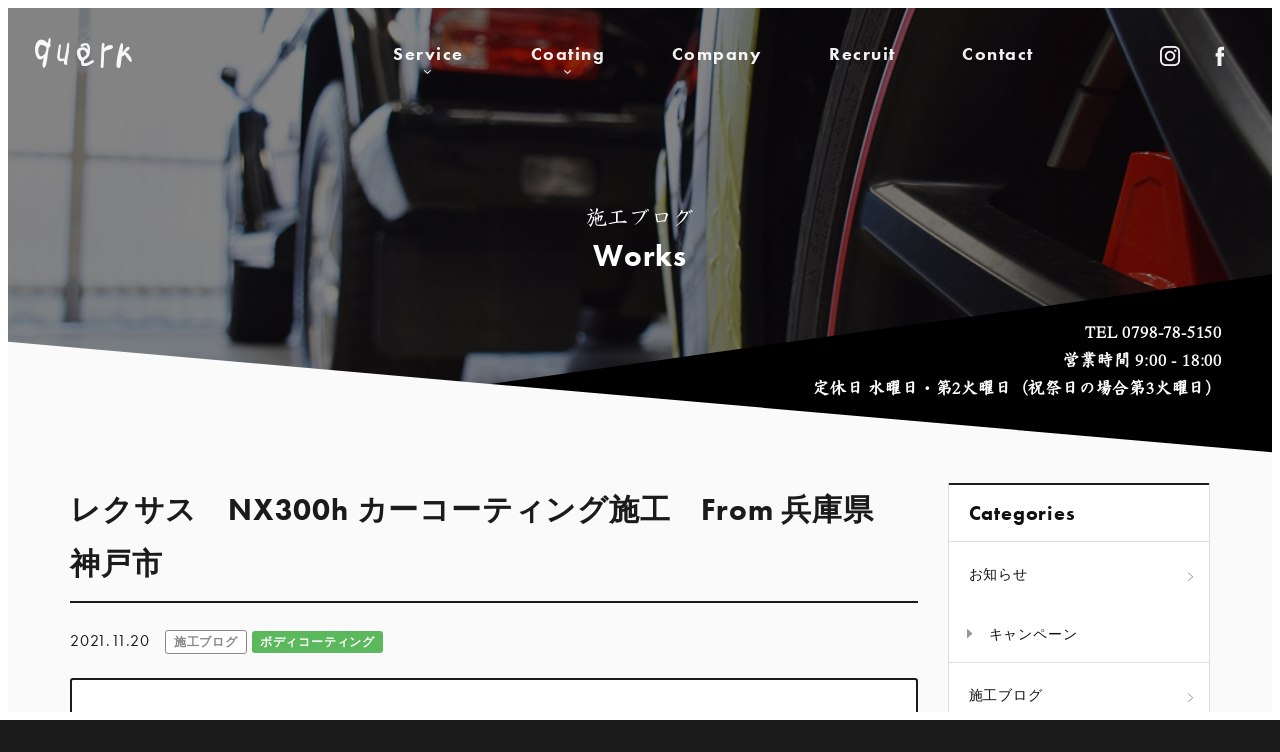

--- FILE ---
content_type: text/html; charset=UTF-8
request_url: https://quark-net.jp/works/5228/
body_size: 58296
content:
<!DOCTYPE html>
<!--[if IE 7]>
<html class="ie ie7" lang="ja">
<![endif]-->
<!--[if IE 8]>
<html class="ie ie8" lang="ja">
<![endif]-->
<!--[if !(IE 7) & !(IE 8)]><!-->
<html lang="ja">
<!--<![endif]-->
<head>
	<meta charset="UTF-8">
	<title>レクサス　NX300h カーコーティング施工　From 兵庫県　神戸市 | コーティング・ウィンドウフィルム・ペイントプロテクション・カーラッピング｜株式会社quark（クウォーク）｜兵庫県西宮市</title>
	<!-- OGP -->
	<meta property="og:title" content="レクサス　NX300h カーコーティング施工　From 兵庫県　神戸市 | コーティング・ウィンドウフィルム・ペイントプロテクション・カーラッピング｜株式会社quark（クウォーク）｜兵庫県西宮市" />
	<meta property="og:type" content="article" />
	<meta property="og:url" content="https://quark-net.jp/works/5228/" />
	<meta property="og:image" content="https://quark-net.jp/app/wp-content/uploads/2021/08/IMG_1365-1024x768.jpeg" />
	<meta property="og:site_name" content="コーティング・ウィンドウフィルム・ペイントプロテクション・カーラッピング｜株式会社quark（クウォーク）｜兵庫県西宮市" />
	<meta property="og:description" content="カーコーティング施工で神戸市東灘区よりご入庫いただきました。カーコーティングは、2層コートの疎水性、DPRO T..." />
	<meta property="og:locale" content="ja_JP" />
	<!-- / OGP -->
	<meta name="viewport" content="width=device-width,initial-scale=1.0,minimum-scale=1.0,maximum-scale=1.0,user-scalable=no" />
	<meta name="description" content="カーコーティング施工で神戸市東灘区よりご入庫いただきました。カーコーティングは、2層コートの疎水性、DPRO T...">
	<meta name="keywords" content="コーティング,ウィンドウフィルム,ペイントプロテクション,カーラッピング,車,quark,兵庫県西宮市">
	<meta name="robots" content="index,follow">
	<meta name="SKYPE_TOOLBAR" content="SKYPE_TOOLBAR_PARSER_COMPATIBLE">
	<meta name="format-detection" content="telephone=no">
	<link rel="shortcut icon" href="/common/img/ico/favicon.ico">
	<link rel="stylesheet" href="/common/css/style.css?20200625">
	<link rel="alternate" type="application/rss+xml" title="コーティング・ウィンドウフィルム・ペイントプロテクション・カーラッピング｜株式会社quark（クウォーク）｜兵庫県西宮市 &raquo; フィード" href="https://quark-net.jp/feed/" />
	<!--[if lt IE 9]>
		<link rel="shortcut icon" href="/common/img/ico/favicon-ie.ico">
		<script src="//oss.maxcdn.com/libs/html5shiv/3.7.0/html5shiv.js"></script>
		<script src="//oss.maxcdn.com/libs/respond.js/1.4.2/respond.min.js"></script>
	<![endif]-->
	<!--[if lt IE 8]>
		<link href="/common/css/bootstrap-ie7.css" rel="stylesheet">
	<![endif]-->
	<noscript>
		<style>#hero--information{top: -70px !important;opacity: 1 !important;}@media(max-width: 991px){#hero--information{top: -100px !important;}}@media(max-width:767px){#hero--information{top: -120px !important;}}#header{opacity: 1 !important;}#hero-slider .main-slide .main-text:before,#hero-slider .main-slide .main-text h2,.parallaxx,.parallaxx .plx-element{transform: translateY(0) !important;opacity: 1 !important;}#mainImage,#mainImage h2,#mainImage span{transform: translateY(0) !important;opacity: 1 !important;}#contents{opacity: 1!important;transform: translateY(0) !important;}#loading{z-index: -1;display: none;}.swiper-wrapper{display: block;}.lazyload{opacity: 1;}#slide02{background-image: url('img/main/main02.jpg');}#slide03{background-image: url('img/main/main03.jpg');}#service01{background-image: url('img/index/bg01.jpg');}#service02{background-image: url('img/index/bg02.jpg');}#service03{background-image: url('img/index/bg03.jpg');}#service04{background-image: url('img/index/bg04.jpg');}#service05{background-image: url('img/index/bg05.jpg');}.lazyload-none{display: none;}.panel-card.panel-coating .coating-thumbnail.lazyload-none{display: none!important;}
		</style>
	</noscript>
	<meta name='robots' content='max-image-preview:large' />
<link rel='dns-prefetch' href='//www.google.com' />
<link rel='stylesheet' id='wp-block-library-css' href='https://quark-net.jp/app/wp-includes/css/dist/block-library/style.min.css?ver=6.4.3' type='text/css' media='all' />
<style id='classic-theme-styles-inline-css' type='text/css'>
/*! This file is auto-generated */
.wp-block-button__link{color:#fff;background-color:#32373c;border-radius:9999px;box-shadow:none;text-decoration:none;padding:calc(.667em + 2px) calc(1.333em + 2px);font-size:1.125em}.wp-block-file__button{background:#32373c;color:#fff;text-decoration:none}
</style>
<style id='global-styles-inline-css' type='text/css'>
body{--wp--preset--color--black: #000000;--wp--preset--color--cyan-bluish-gray: #abb8c3;--wp--preset--color--white: #ffffff;--wp--preset--color--pale-pink: #f78da7;--wp--preset--color--vivid-red: #cf2e2e;--wp--preset--color--luminous-vivid-orange: #ff6900;--wp--preset--color--luminous-vivid-amber: #fcb900;--wp--preset--color--light-green-cyan: #7bdcb5;--wp--preset--color--vivid-green-cyan: #00d084;--wp--preset--color--pale-cyan-blue: #8ed1fc;--wp--preset--color--vivid-cyan-blue: #0693e3;--wp--preset--color--vivid-purple: #9b51e0;--wp--preset--gradient--vivid-cyan-blue-to-vivid-purple: linear-gradient(135deg,rgba(6,147,227,1) 0%,rgb(155,81,224) 100%);--wp--preset--gradient--light-green-cyan-to-vivid-green-cyan: linear-gradient(135deg,rgb(122,220,180) 0%,rgb(0,208,130) 100%);--wp--preset--gradient--luminous-vivid-amber-to-luminous-vivid-orange: linear-gradient(135deg,rgba(252,185,0,1) 0%,rgba(255,105,0,1) 100%);--wp--preset--gradient--luminous-vivid-orange-to-vivid-red: linear-gradient(135deg,rgba(255,105,0,1) 0%,rgb(207,46,46) 100%);--wp--preset--gradient--very-light-gray-to-cyan-bluish-gray: linear-gradient(135deg,rgb(238,238,238) 0%,rgb(169,184,195) 100%);--wp--preset--gradient--cool-to-warm-spectrum: linear-gradient(135deg,rgb(74,234,220) 0%,rgb(151,120,209) 20%,rgb(207,42,186) 40%,rgb(238,44,130) 60%,rgb(251,105,98) 80%,rgb(254,248,76) 100%);--wp--preset--gradient--blush-light-purple: linear-gradient(135deg,rgb(255,206,236) 0%,rgb(152,150,240) 100%);--wp--preset--gradient--blush-bordeaux: linear-gradient(135deg,rgb(254,205,165) 0%,rgb(254,45,45) 50%,rgb(107,0,62) 100%);--wp--preset--gradient--luminous-dusk: linear-gradient(135deg,rgb(255,203,112) 0%,rgb(199,81,192) 50%,rgb(65,88,208) 100%);--wp--preset--gradient--pale-ocean: linear-gradient(135deg,rgb(255,245,203) 0%,rgb(182,227,212) 50%,rgb(51,167,181) 100%);--wp--preset--gradient--electric-grass: linear-gradient(135deg,rgb(202,248,128) 0%,rgb(113,206,126) 100%);--wp--preset--gradient--midnight: linear-gradient(135deg,rgb(2,3,129) 0%,rgb(40,116,252) 100%);--wp--preset--font-size--small: 13px;--wp--preset--font-size--medium: 20px;--wp--preset--font-size--large: 36px;--wp--preset--font-size--x-large: 42px;--wp--preset--spacing--20: 0.44rem;--wp--preset--spacing--30: 0.67rem;--wp--preset--spacing--40: 1rem;--wp--preset--spacing--50: 1.5rem;--wp--preset--spacing--60: 2.25rem;--wp--preset--spacing--70: 3.38rem;--wp--preset--spacing--80: 5.06rem;--wp--preset--shadow--natural: 6px 6px 9px rgba(0, 0, 0, 0.2);--wp--preset--shadow--deep: 12px 12px 50px rgba(0, 0, 0, 0.4);--wp--preset--shadow--sharp: 6px 6px 0px rgba(0, 0, 0, 0.2);--wp--preset--shadow--outlined: 6px 6px 0px -3px rgba(255, 255, 255, 1), 6px 6px rgba(0, 0, 0, 1);--wp--preset--shadow--crisp: 6px 6px 0px rgba(0, 0, 0, 1);}:where(.is-layout-flex){gap: 0.5em;}:where(.is-layout-grid){gap: 0.5em;}body .is-layout-flow > .alignleft{float: left;margin-inline-start: 0;margin-inline-end: 2em;}body .is-layout-flow > .alignright{float: right;margin-inline-start: 2em;margin-inline-end: 0;}body .is-layout-flow > .aligncenter{margin-left: auto !important;margin-right: auto !important;}body .is-layout-constrained > .alignleft{float: left;margin-inline-start: 0;margin-inline-end: 2em;}body .is-layout-constrained > .alignright{float: right;margin-inline-start: 2em;margin-inline-end: 0;}body .is-layout-constrained > .aligncenter{margin-left: auto !important;margin-right: auto !important;}body .is-layout-constrained > :where(:not(.alignleft):not(.alignright):not(.alignfull)){max-width: var(--wp--style--global--content-size);margin-left: auto !important;margin-right: auto !important;}body .is-layout-constrained > .alignwide{max-width: var(--wp--style--global--wide-size);}body .is-layout-flex{display: flex;}body .is-layout-flex{flex-wrap: wrap;align-items: center;}body .is-layout-flex > *{margin: 0;}body .is-layout-grid{display: grid;}body .is-layout-grid > *{margin: 0;}:where(.wp-block-columns.is-layout-flex){gap: 2em;}:where(.wp-block-columns.is-layout-grid){gap: 2em;}:where(.wp-block-post-template.is-layout-flex){gap: 1.25em;}:where(.wp-block-post-template.is-layout-grid){gap: 1.25em;}.has-black-color{color: var(--wp--preset--color--black) !important;}.has-cyan-bluish-gray-color{color: var(--wp--preset--color--cyan-bluish-gray) !important;}.has-white-color{color: var(--wp--preset--color--white) !important;}.has-pale-pink-color{color: var(--wp--preset--color--pale-pink) !important;}.has-vivid-red-color{color: var(--wp--preset--color--vivid-red) !important;}.has-luminous-vivid-orange-color{color: var(--wp--preset--color--luminous-vivid-orange) !important;}.has-luminous-vivid-amber-color{color: var(--wp--preset--color--luminous-vivid-amber) !important;}.has-light-green-cyan-color{color: var(--wp--preset--color--light-green-cyan) !important;}.has-vivid-green-cyan-color{color: var(--wp--preset--color--vivid-green-cyan) !important;}.has-pale-cyan-blue-color{color: var(--wp--preset--color--pale-cyan-blue) !important;}.has-vivid-cyan-blue-color{color: var(--wp--preset--color--vivid-cyan-blue) !important;}.has-vivid-purple-color{color: var(--wp--preset--color--vivid-purple) !important;}.has-black-background-color{background-color: var(--wp--preset--color--black) !important;}.has-cyan-bluish-gray-background-color{background-color: var(--wp--preset--color--cyan-bluish-gray) !important;}.has-white-background-color{background-color: var(--wp--preset--color--white) !important;}.has-pale-pink-background-color{background-color: var(--wp--preset--color--pale-pink) !important;}.has-vivid-red-background-color{background-color: var(--wp--preset--color--vivid-red) !important;}.has-luminous-vivid-orange-background-color{background-color: var(--wp--preset--color--luminous-vivid-orange) !important;}.has-luminous-vivid-amber-background-color{background-color: var(--wp--preset--color--luminous-vivid-amber) !important;}.has-light-green-cyan-background-color{background-color: var(--wp--preset--color--light-green-cyan) !important;}.has-vivid-green-cyan-background-color{background-color: var(--wp--preset--color--vivid-green-cyan) !important;}.has-pale-cyan-blue-background-color{background-color: var(--wp--preset--color--pale-cyan-blue) !important;}.has-vivid-cyan-blue-background-color{background-color: var(--wp--preset--color--vivid-cyan-blue) !important;}.has-vivid-purple-background-color{background-color: var(--wp--preset--color--vivid-purple) !important;}.has-black-border-color{border-color: var(--wp--preset--color--black) !important;}.has-cyan-bluish-gray-border-color{border-color: var(--wp--preset--color--cyan-bluish-gray) !important;}.has-white-border-color{border-color: var(--wp--preset--color--white) !important;}.has-pale-pink-border-color{border-color: var(--wp--preset--color--pale-pink) !important;}.has-vivid-red-border-color{border-color: var(--wp--preset--color--vivid-red) !important;}.has-luminous-vivid-orange-border-color{border-color: var(--wp--preset--color--luminous-vivid-orange) !important;}.has-luminous-vivid-amber-border-color{border-color: var(--wp--preset--color--luminous-vivid-amber) !important;}.has-light-green-cyan-border-color{border-color: var(--wp--preset--color--light-green-cyan) !important;}.has-vivid-green-cyan-border-color{border-color: var(--wp--preset--color--vivid-green-cyan) !important;}.has-pale-cyan-blue-border-color{border-color: var(--wp--preset--color--pale-cyan-blue) !important;}.has-vivid-cyan-blue-border-color{border-color: var(--wp--preset--color--vivid-cyan-blue) !important;}.has-vivid-purple-border-color{border-color: var(--wp--preset--color--vivid-purple) !important;}.has-vivid-cyan-blue-to-vivid-purple-gradient-background{background: var(--wp--preset--gradient--vivid-cyan-blue-to-vivid-purple) !important;}.has-light-green-cyan-to-vivid-green-cyan-gradient-background{background: var(--wp--preset--gradient--light-green-cyan-to-vivid-green-cyan) !important;}.has-luminous-vivid-amber-to-luminous-vivid-orange-gradient-background{background: var(--wp--preset--gradient--luminous-vivid-amber-to-luminous-vivid-orange) !important;}.has-luminous-vivid-orange-to-vivid-red-gradient-background{background: var(--wp--preset--gradient--luminous-vivid-orange-to-vivid-red) !important;}.has-very-light-gray-to-cyan-bluish-gray-gradient-background{background: var(--wp--preset--gradient--very-light-gray-to-cyan-bluish-gray) !important;}.has-cool-to-warm-spectrum-gradient-background{background: var(--wp--preset--gradient--cool-to-warm-spectrum) !important;}.has-blush-light-purple-gradient-background{background: var(--wp--preset--gradient--blush-light-purple) !important;}.has-blush-bordeaux-gradient-background{background: var(--wp--preset--gradient--blush-bordeaux) !important;}.has-luminous-dusk-gradient-background{background: var(--wp--preset--gradient--luminous-dusk) !important;}.has-pale-ocean-gradient-background{background: var(--wp--preset--gradient--pale-ocean) !important;}.has-electric-grass-gradient-background{background: var(--wp--preset--gradient--electric-grass) !important;}.has-midnight-gradient-background{background: var(--wp--preset--gradient--midnight) !important;}.has-small-font-size{font-size: var(--wp--preset--font-size--small) !important;}.has-medium-font-size{font-size: var(--wp--preset--font-size--medium) !important;}.has-large-font-size{font-size: var(--wp--preset--font-size--large) !important;}.has-x-large-font-size{font-size: var(--wp--preset--font-size--x-large) !important;}
.wp-block-navigation a:where(:not(.wp-element-button)){color: inherit;}
:where(.wp-block-post-template.is-layout-flex){gap: 1.25em;}:where(.wp-block-post-template.is-layout-grid){gap: 1.25em;}
:where(.wp-block-columns.is-layout-flex){gap: 2em;}:where(.wp-block-columns.is-layout-grid){gap: 2em;}
.wp-block-pullquote{font-size: 1.5em;line-height: 1.6;}
</style>
<link rel="canonical" href="https://quark-net.jp/works/5228/" />

    <style>
        .grecaptcha-badge{display: none !important;}
        .mw_wp_form_confirm .form__confirm__hidden{ display:none;}
        .form__pp { font-size:14px; line-height:1.8; margin-top:40px; text-align:center;}
        @media( max-width: 575px){ 
            .form__pp { font-size:12px; text-align:left;}
            .form__pp br { display:none;}
        }
    </style></head>
<body>
	<div id="gutter-tb"></div>
	<div id="gutter-lr"></div>
	<div id="page" class="post-template-default single single-post postid-5228 single-format-standard">
		<header id="header">
			<div class="hd-bg">
				<div class="container">
					<div class="row">
						<div class="col-md-2">
							<h1 id="logo">
								<a href="/">
									<img src="/img/header/logo.png" srcset="/img/header/logo.png 1x,/img/header/logo@2x.png 2x" alt="Car Care Shop quark">
								</a>
							</h1>
						</div>
						<div class="col-md-10">
							<nav id="gnav">
								<ul>
									<li>
										<a href="javascript:void(0);" class="dropdown-trigger"><span>Service</span><i class="ion-chevron-down"></i></a>
									</li>
									<li>
										<a href=javascript:void(0);" class="dropdown-trigger"><span>Coating</span><i class="ion-chevron-down"></i></a>
									</li>
									<li>
										<a href="/company/"><span>Company</span></a>
									</li>
									<li>
										<a href="/recruit/"><span>Recruit</span></a>
									</li>
									<li>
										<a href="/contact/"><span>Contact</span></a>
									</li>
								</ul>
							</nav>
						</div>
					</div>
				</div>
				<ul id="hd-nav">
					<li><a href="https://www.instagram.com/quark7/" target="_blank"><img src="/img/header/inst.png" srcset="/img/header/inst.png 1x,/img/header/inst@2x.png 2x" alt="Instagram"></a></li>
					<li><a href="https://www.facebook.com/CarCareShopquark" target="_blank"><img src="/img/header/fb.png" srcset="/img/header/fb.png 1x,/img/header/fb@2x.png 2x" alt="Facbook"></a></li>
				</ul>
			</div>
			<div id="dropdown-1" class="dropdown-nav">
				<div class="container">
					<nav>
						<div class="row row-10">
							<div class="col-md-4 col-sm-6 plx-element mb20">
								<a href="/coating/" class="lazyload service-link" data-bg="/img/index/bg01.jpg">
									<h3>Body coating</h3>
									<div class="min">ボディーコーティング</div>
								</a>
							</div>
							<div class="col-md-4 col-sm-6 plx-element mb20">
								<a href="/window/" class="lazyload service-link" data-bg="/img/index/bg02.jpg">
									<h3>Window film</h3>
									<div class="min">ウィンドウフィルム</div>
								</a>
							</div>
							<div class="col-md-4 col-sm-6 plx-element mb20">
								<a href="/paint/" class="lazyload service-link" data-bg="/img/index/bg03.jpg">
									<h3>Paint protection</h3>
									<div class="min">ペイントプロテクション</div>
								</a>
							</div>
							<div class="col-md-4 col-sm-6 plx-element mb20">
								<a href="/wrapping/" class="lazyload service-link" data-bg="/img/index/bg04.jpg">
									<h3>Car wrapping</h3>
									<div class="min">カーラッピング</div>
								</a>
							</div>
							<div class="col-md-4 col-sm-6 plx-element mb20">
								<a href="/interior/" class="lazyload service-link" data-bg="/img/index/bg05.jpg">
									<h3>Interior coating</h3>
									<div class="min">インテリアコーティング</div>
								</a>
							</div>
							<div class="col-md-4 col-sm-6 plx-element mb20">
								<a href="/others/" class="lazyload service-link" data-bg="/img/index/bg06.jpg">
									<h3>Others</h3>
									<div class="min">板金塗装・その他</div>
								</a>
							</div>
						</div>
					</nav>
				</div>
			</div>
			<div id="dropdown-2" class="dropdown-nav">
				<div class="container">
					<nav>
						<div class="row">
							<div class="col-md-4 col-sm-6 plx-element">
								<div class="panel panel-card panel-coating">
									<div class="panel-image">
										<a href="/" class="lazyload coating-thumbnail" data-bg="/img/index/img01.jpg">
										</a>
									</div>
									<div class="card-body">
										<h4 class="card-title min">
											撥水タイプ
										</h4>
										<div class="card-detail min">
											降雨時に、水玉がコロコロ転がるように水を弾きます。
										</div>
									</div>
								</div>
								<ul class="coating-links">
									<li><a href="/greatmohs/">GREAT MOHS</a></li>
									<li><a href="/bp/">Type-BP EVO</a></li>
									<li><a href="/re/">Type-RE</a></li>
								</ul>
							</div>
							<div class="col-md-4 col-sm-6 plx-element">
								<div class="panel panel-card panel-coating">
									<div class="panel-image">
										<a href="/" class="lazyload coating-thumbnail" data-bg="/img/index/img02.jpg">
										</a>
									</div>
									<div class="card-body">
										<h4 class="card-title min">
											疎水タイプ
										</h4>
										<div class="card-detail min">
											降雨時に、水分が流れるように落ちていきます。
										</div>
									</div>
								</div>
								<ul class="coating-links">
									<li><a href="/rs/">Type-RS EVO</a></li>
									<li><a href="/wf/">Type-WF 斬 ZAN</a></li>
								</ul>
							</div>
							<div class="col-md-4 col-sm-6 plx-element">
								<div class="panel panel-card panel-coating">
									<div class="panel-image">
										<a href="/" class="lazyload coating-thumbnail" data-bg="/img/index/img03.jpg">
										</a>
									</div>
									<div class="card-body">
										<h4 class="card-title min">
											親水タイプ
										</h4>
										<div class="card-detail min">
											降雨時に、施工面と水分が馴染み、サーッと引いていく感じとなります。
										</div>
									</div>
								</div>
								<ul class="coating-links">
									<li><a href="/fd/">Type-FD</a></li>
								</ul>
							</div>
						</div>
					</nav>
				</div>
			</div>
		</header><!-- #header --><div id="mainImage" class="main-works">
			<div class="container">
				<h2>
										<span class="min">施工ブログ</span>
					Works
									</h2>
			</div>
			<div id="hd-tel" class="wh">
				<div class="z-depth-2">
					TEL 0798-78-5150<br>
					営業時間 9:00 - 18:00<br>
					定休日 水曜日・第2火曜日（祝祭日の場合第3火曜日）
				</div>
			</div>		</div>

		<main id="contents">
			<div class="bg-white">
				<div class="container pb40">
															<div class="row">
						<div class="col-md-9">
							<h2 class="section-title mb10">
								レクサス　NX300h カーコーティング施工　From 兵庫県　神戸市							</h2>
							<div class="mb20">
								<time class="mr10" datetime="2021-11-20T11:08:49+09:00">2021.11.20</time>
								<a href="https://quark-net.jp/works/" rel="category tag" class="mr5 label label-works">施工ブログ</a><a href="https://quark-net.jp/works/cat01/" rel="category tag" class="mr5 label label-cat01">ボディコーティング</a>							</div>

																							<div class="blog-detail">
										<dl class="dl-horizontal">
																						<dt>
												車種/ 年式
											</dt>
											<dd>
												レクサス　NX300h 2021年式											</dd>
																																	<dt>
												施工名
											</dt>
											<dd>
												ボディコーティング　											</dd>
																																	<dt>
												納期
											</dt>
											<dd>
												4日											</dd>
																																	<dt>
												概算予算（税抜）
											</dt>
											<dd>
												190,000円											</dd>
																					</dl>
									</div>
							
																					
							
							<div class="blog-body">
								<p>カーコーティング施工で神戸市東灘区よりご入庫いただきました。</p>
<p><img fetchpriority="high" decoding="async" class="alignnone size-medium wp-image-5083" src="https://quark-net.jp/app/wp-content/uploads/2021/08/IMG_1365-533x400.jpeg" alt="" width="533" height="400" srcset="https://quark-net.jp/app/wp-content/uploads/2021/08/IMG_1365-533x400.jpeg 533w, https://quark-net.jp/app/wp-content/uploads/2021/08/IMG_1365-1024x768.jpeg 1024w, https://quark-net.jp/app/wp-content/uploads/2021/08/IMG_1365-768x576.jpeg 768w, https://quark-net.jp/app/wp-content/uploads/2021/08/IMG_1365.jpeg 1200w" sizes="(max-width: 533px) 100vw, 533px" /></p>
<p>カーコーティングは、2層コートの疎水性、DPRO Type-WFを施工いたしました。</p>
<p>このコーティングは、ほんといい艶が出ます。汚れもつきにくく、大変好評いただいております。</p>
<p><img decoding="async" class="alignnone size-medium wp-image-5086" src="https://quark-net.jp/app/wp-content/uploads/2021/08/IMG_1366-533x400.jpeg" alt="" width="533" height="400" srcset="https://quark-net.jp/app/wp-content/uploads/2021/08/IMG_1366-533x400.jpeg 533w, https://quark-net.jp/app/wp-content/uploads/2021/08/IMG_1366-1024x768.jpeg 1024w, https://quark-net.jp/app/wp-content/uploads/2021/08/IMG_1366-768x576.jpeg 768w, https://quark-net.jp/app/wp-content/uploads/2021/08/IMG_1366.jpeg 1200w" sizes="(max-width: 533px) 100vw, 533px" /></p>
<p>もちろんフロントグリルも2層コートで艶々です。</p>
<p><img decoding="async" class="alignnone size-medium wp-image-5087" src="https://quark-net.jp/app/wp-content/uploads/2021/08/IMG_1369-533x400.jpeg" alt="" width="533" height="400" srcset="https://quark-net.jp/app/wp-content/uploads/2021/08/IMG_1369-533x400.jpeg 533w, https://quark-net.jp/app/wp-content/uploads/2021/08/IMG_1369-1024x768.jpeg 1024w, https://quark-net.jp/app/wp-content/uploads/2021/08/IMG_1369-768x576.jpeg 768w, https://quark-net.jp/app/wp-content/uploads/2021/08/IMG_1369.jpeg 1200w" sizes="(max-width: 533px) 100vw, 533px" /> <img loading="lazy" decoding="async" class="alignnone size-medium wp-image-5084" src="https://quark-net.jp/app/wp-content/uploads/2021/08/IMG_1367-533x400.jpeg" alt="" width="533" height="400" srcset="https://quark-net.jp/app/wp-content/uploads/2021/08/IMG_1367-533x400.jpeg 533w, https://quark-net.jp/app/wp-content/uploads/2021/08/IMG_1367-1024x768.jpeg 1024w, https://quark-net.jp/app/wp-content/uploads/2021/08/IMG_1367-768x576.jpeg 768w, https://quark-net.jp/app/wp-content/uploads/2021/08/IMG_1367.jpeg 1200w" sizes="(max-width: 533px) 100vw, 533px" /></p>
							</div>
							<div class="share-button btn-group btn-group-justified">
								<a href="http://twitter.com/share?url=https://quark-net.jp/works/5228/&amp;text=レクサス　NX300h カーコーティング施工　From 兵庫県　神戸市" class="btn btn-info share-tw">
									<i class="ion-social-twitter"></i>
								</a>
								<a href="https://www.facebook.com/sharer/sharer.php?u=https://quark-net.jp/works/5228/" class="btn btn-info share-fb">
									<i class="ion-social-facebook"></i>
								</a>
							</div>
							<div class="single-pagenavi">
								<a href="https://quark-net.jp/works/5227/" rel="prev">«</a>								<a href="									/works/
								" class="return">一覧</a>
					    		<a href="https://quark-net.jp/works/5230/" rel="next">»</a>							<!--/ .wp-pagenavi --></div>

						</div>
						<div class="col-md-3" id="side">
																<h4 class="side-title">
									Categories
								</h4>
								<ul class="cat-list mb20">
										<li class="cat-item cat-item-1"><a href="https://quark-net.jp/news/">お知らせ</a>
<ul class='children'>
	<li class="cat-item cat-item-3"><a href="https://quark-net.jp/news/campaign/">キャンペーン</a>
</li>
</ul>
</li>
	<li class="cat-item cat-item-4"><a href="https://quark-net.jp/works/">施工ブログ</a>
<ul class='children'>
	<li class="cat-item cat-item-5"><a href="https://quark-net.jp/works/cat01/">ボディコーティング</a>
</li>
	<li class="cat-item cat-item-6"><a href="https://quark-net.jp/works/cat02/">ウィンドウフィルム</a>
</li>
	<li class="cat-item cat-item-7"><a href="https://quark-net.jp/works/cat03/">ペイントプロテクション</a>
</li>
	<li class="cat-item cat-item-8"><a href="https://quark-net.jp/works/cat04/">カーラッピング</a>
</li>
	<li class="cat-item cat-item-9"><a href="https://quark-net.jp/works/cat05/">その他施工</a>
</li>
	<li class="cat-item cat-item-10"><a href="https://quark-net.jp/works/cat06/">鈑金塗装</a>
</li>
	<li class="cat-item cat-item-12"><a href="https://quark-net.jp/works/cat07/">インテリアコーティング</a>
</li>
</ul>
</li>
								</ul>
								<h4 class="side-title">
									Archives
								</h4>
								<div class="select-wrap mb20">
									<select onchange="window.location.href=this.value">
										<option value="">アーカイブを選択</option>
											<option value='https://quark-net.jp/date/2023/02/?cat=4'> 2023年2月 </option>
	<option value='https://quark-net.jp/date/2023/01/?cat=4'> 2023年1月 </option>
	<option value='https://quark-net.jp/date/2022/12/?cat=4'> 2022年12月 </option>
	<option value='https://quark-net.jp/date/2022/10/?cat=4'> 2022年10月 </option>
	<option value='https://quark-net.jp/date/2022/09/?cat=4'> 2022年9月 </option>
	<option value='https://quark-net.jp/date/2022/08/?cat=4'> 2022年8月 </option>
	<option value='https://quark-net.jp/date/2022/06/?cat=4'> 2022年6月 </option>
	<option value='https://quark-net.jp/date/2022/05/?cat=4'> 2022年5月 </option>
	<option value='https://quark-net.jp/date/2022/04/?cat=4'> 2022年4月 </option>
	<option value='https://quark-net.jp/date/2022/03/?cat=4'> 2022年3月 </option>
	<option value='https://quark-net.jp/date/2022/02/?cat=4'> 2022年2月 </option>
	<option value='https://quark-net.jp/date/2022/01/?cat=4'> 2022年1月 </option>
	<option value='https://quark-net.jp/date/2021/12/?cat=4'> 2021年12月 </option>
	<option value='https://quark-net.jp/date/2021/11/?cat=4'> 2021年11月 </option>
	<option value='https://quark-net.jp/date/2021/10/?cat=4'> 2021年10月 </option>
	<option value='https://quark-net.jp/date/2021/09/?cat=4'> 2021年9月 </option>
	<option value='https://quark-net.jp/date/2021/08/?cat=4'> 2021年8月 </option>
	<option value='https://quark-net.jp/date/2021/05/?cat=4'> 2021年5月 </option>
	<option value='https://quark-net.jp/date/2021/04/?cat=4'> 2021年4月 </option>
	<option value='https://quark-net.jp/date/2021/03/?cat=4'> 2021年3月 </option>
	<option value='https://quark-net.jp/date/2021/02/?cat=4'> 2021年2月 </option>
	<option value='https://quark-net.jp/date/2021/01/?cat=4'> 2021年1月 </option>
	<option value='https://quark-net.jp/date/2020/12/?cat=4'> 2020年12月 </option>
	<option value='https://quark-net.jp/date/2020/11/?cat=4'> 2020年11月 </option>
	<option value='https://quark-net.jp/date/2020/10/?cat=4'> 2020年10月 </option>
	<option value='https://quark-net.jp/date/2020/09/?cat=4'> 2020年9月 </option>
	<option value='https://quark-net.jp/date/2020/08/?cat=4'> 2020年8月 </option>
	<option value='https://quark-net.jp/date/2020/07/?cat=4'> 2020年7月 </option>
	<option value='https://quark-net.jp/date/2020/06/?cat=4'> 2020年6月 </option>
	<option value='https://quark-net.jp/date/2020/05/?cat=4'> 2020年5月 </option>
	<option value='https://quark-net.jp/date/2020/04/?cat=4'> 2020年4月 </option>
	<option value='https://quark-net.jp/date/2020/03/?cat=4'> 2020年3月 </option>
	<option value='https://quark-net.jp/date/2020/02/?cat=4'> 2020年2月 </option>
	<option value='https://quark-net.jp/date/2020/01/?cat=4'> 2020年1月 </option>
	<option value='https://quark-net.jp/date/2019/12/?cat=4'> 2019年12月 </option>
	<option value='https://quark-net.jp/date/2019/11/?cat=4'> 2019年11月 </option>
	<option value='https://quark-net.jp/date/2019/10/?cat=4'> 2019年10月 </option>
	<option value='https://quark-net.jp/date/2019/08/?cat=4'> 2019年8月 </option>
	<option value='https://quark-net.jp/date/2019/07/?cat=4'> 2019年7月 </option>
	<option value='https://quark-net.jp/date/2019/06/?cat=4'> 2019年6月 </option>
	<option value='https://quark-net.jp/date/2019/05/?cat=4'> 2019年5月 </option>
	<option value='https://quark-net.jp/date/2019/04/?cat=4'> 2019年4月 </option>
	<option value='https://quark-net.jp/date/2019/03/?cat=4'> 2019年3月 </option>
	<option value='https://quark-net.jp/date/2019/02/?cat=4'> 2019年2月 </option>
	<option value='https://quark-net.jp/date/2019/01/?cat=4'> 2019年1月 </option>
	<option value='https://quark-net.jp/date/2018/12/?cat=4'> 2018年12月 </option>
	<option value='https://quark-net.jp/date/2018/11/?cat=4'> 2018年11月 </option>
	<option value='https://quark-net.jp/date/2018/10/?cat=4'> 2018年10月 </option>
	<option value='https://quark-net.jp/date/2018/09/?cat=4'> 2018年9月 </option>
	<option value='https://quark-net.jp/date/2018/07/?cat=4'> 2018年7月 </option>
	<option value='https://quark-net.jp/date/2018/06/?cat=4'> 2018年6月 </option>
	<option value='https://quark-net.jp/date/2018/05/?cat=4'> 2018年5月 </option>
	<option value='https://quark-net.jp/date/2018/04/?cat=4'> 2018年4月 </option>
	<option value='https://quark-net.jp/date/2018/02/?cat=4'> 2018年2月 </option>
	<option value='https://quark-net.jp/date/2018/01/?cat=4'> 2018年1月 </option>
	<option value='https://quark-net.jp/date/2017/10/?cat=4'> 2017年10月 </option>
	<option value='https://quark-net.jp/date/2017/09/?cat=4'> 2017年9月 </option>
	<option value='https://quark-net.jp/date/2017/08/?cat=4'> 2017年8月 </option>
	<option value='https://quark-net.jp/date/2017/06/?cat=4'> 2017年6月 </option>
	<option value='https://quark-net.jp/date/2017/05/?cat=4'> 2017年5月 </option>
	<option value='https://quark-net.jp/date/2017/01/?cat=4'> 2017年1月 </option>
	<option value='https://quark-net.jp/date/2016/11/?cat=4'> 2016年11月 </option>
	<option value='https://quark-net.jp/date/2016/10/?cat=4'> 2016年10月 </option>
	<option value='https://quark-net.jp/date/2016/08/?cat=4'> 2016年8月 </option>
	<option value='https://quark-net.jp/date/2016/07/?cat=4'> 2016年7月 </option>
	<option value='https://quark-net.jp/date/2016/06/?cat=4'> 2016年6月 </option>
	<option value='https://quark-net.jp/date/2016/05/?cat=4'> 2016年5月 </option>
	<option value='https://quark-net.jp/date/2016/04/?cat=4'> 2016年4月 </option>
	<option value='https://quark-net.jp/date/2016/03/?cat=4'> 2016年3月 </option>
	<option value='https://quark-net.jp/date/2015/12/?cat=4'> 2015年12月 </option>
	<option value='https://quark-net.jp/date/2015/11/?cat=4'> 2015年11月 </option>
	<option value='https://quark-net.jp/date/2015/10/?cat=4'> 2015年10月 </option>
	<option value='https://quark-net.jp/date/2015/09/?cat=4'> 2015年9月 </option>
	<option value='https://quark-net.jp/date/2015/08/?cat=4'> 2015年8月 </option>
	<option value='https://quark-net.jp/date/2015/07/?cat=4'> 2015年7月 </option>
	<option value='https://quark-net.jp/date/2015/06/?cat=4'> 2015年6月 </option>
	<option value='https://quark-net.jp/date/2015/05/?cat=4'> 2015年5月 </option>
	<option value='https://quark-net.jp/date/2015/04/?cat=4'> 2015年4月 </option>
	<option value='https://quark-net.jp/date/2015/03/?cat=4'> 2015年3月 </option>
	<option value='https://quark-net.jp/date/2015/02/?cat=4'> 2015年2月 </option>
									</select>
								</div>
																																<h4 class="side-title">
									Recent posts
								</h4>
								<div class="blog-list-wrap mb20">
																	<div class="blog-list">
										<div class="blog-list-image">
											<a href="https://quark-net.jp/works/6359/" class="blog-thumbnail thumbnail-square" style="background-image:url('https://quark-net.jp/app/wp-content/uploads/2023/02/IMG_1659-475x318.jpeg')">
												<img src="https://quark-net.jp/app/wp-content/uploads/2023/02/IMG_1659-475x318.jpeg" alt="アウディ　RS3 カーコーティング　ペイントプロテクションフィルム施工　From 京都府　京都市">
											</a>
										</div>
										<div class="blog-list-body">
											<time datetime="2023-02-17T17:52:31+09:00">2023.02.17</time>
											<h1 class="blog-title">
												<a href="https://quark-net.jp/works/6359/">アウディ　RS3 カーコーティング　ペイントプロテクションフィルム施工　From 京都府　京都市</a>
											</h1>
										</div>
									</div>
																	<div class="blog-list">
										<div class="blog-list-image">
											<a href="https://quark-net.jp/works/6358/" class="blog-thumbnail thumbnail-square" style="background-image:url('https://quark-net.jp/app/wp-content/uploads/2023/02/IMG_4708.jpg')">
												<img src="https://quark-net.jp/app/wp-content/uploads/2023/02/IMG_4708.jpg" alt="トヨタ　カローラクロス　カーフィルム施工　From 兵庫県　神戸市">
											</a>
										</div>
										<div class="blog-list-body">
											<time datetime="2023-02-15T17:42:33+09:00">2023.02.15</time>
											<h1 class="blog-title">
												<a href="https://quark-net.jp/works/6358/">トヨタ　カローラクロス　カーフィルム施工　From 兵庫県　神戸市</a>
											</h1>
										</div>
									</div>
																	<div class="blog-list">
										<div class="blog-list-image">
											<a href="https://quark-net.jp/works/6300/" class="blog-thumbnail thumbnail-square" style="background-image:url('https://quark-net.jp/app/wp-content/uploads/2023/02/IMG_4698-475x318.jpg')">
												<img src="https://quark-net.jp/app/wp-content/uploads/2023/02/IMG_4698-475x318.jpg" alt="BMW X5 カーコーティング　インテリアコーティング施工　From 兵庫県　西宮市">
											</a>
										</div>
										<div class="blog-list-body">
											<time datetime="2023-02-13T17:16:54+09:00">2023.02.13</time>
											<h1 class="blog-title">
												<a href="https://quark-net.jp/works/6300/">BMW X5 カーコーティング　インテリアコーティング施工　From 兵庫県　西宮市</a>
											</h1>
										</div>
									</div>
																	<div class="blog-list">
										<div class="blog-list-image">
											<a href="https://quark-net.jp/works/6299/" class="blog-thumbnail thumbnail-square" style="background-image:url('https://quark-net.jp/app/wp-content/uploads/2022/12/IMG_1649-475x318.jpeg')">
												<img src="https://quark-net.jp/app/wp-content/uploads/2022/12/IMG_1649-475x318.jpeg" alt="ポルシェ　カイエンクーペ　カーコーティング施工　From 兵庫県　神戸市">
											</a>
										</div>
										<div class="blog-list-body">
											<time datetime="2023-02-11T17:16:46+09:00">2023.02.11</time>
											<h1 class="blog-title">
												<a href="https://quark-net.jp/works/6299/">ポルシェ　カイエンクーペ　カーコーティング施工　From 兵庫県　神戸市</a>
											</h1>
										</div>
									</div>
																	<div class="blog-list">
										<div class="blog-list-image">
											<a href="https://quark-net.jp/works/6286/" class="blog-thumbnail thumbnail-square" style="background-image:url('https://quark-net.jp/app/wp-content/uploads/2022/12/IMG_1645-475x318.jpeg')">
												<img src="https://quark-net.jp/app/wp-content/uploads/2022/12/IMG_1645-475x318.jpeg" alt="BMW X6 35d カーコーティング　インテリアコーティング施工　From 兵庫県　西宮市">
											</a>
										</div>
										<div class="blog-list-body">
											<time datetime="2023-01-30T17:32:12+09:00">2023.01.30</time>
											<h1 class="blog-title">
												<a href="https://quark-net.jp/works/6286/">BMW X6 35d カーコーティング　インテリアコーティング施工　From 兵庫県　西宮市</a>
											</h1>
										</div>
									</div>
																													</div>
					</div>
					


										
					
				</div>
			</div><!-- / .bg-white -->
		</main><!-- / #contents -->
	<div id="breadcrumb"><div class="container"><ul class="breadcrumb"><li><a href="https://quark-net.jp/">トップページ</a></li><li><a href="https://quark-net.jp/works/">施工ブログ</a></li><li><a href="https://quark-net.jp/works/cat01/">ボディコーティング</a></li><li>レクサス　NX300h カーコーティング施工　From 兵庫県　神戸市</li></ul></div></div>		</main><!-- / #contents -->
		<aside id="blog-list">
												<div class="bg-black-skew pt60 pb30 parallaxx">
				<div class="container z-depth-2">
					<div class="pos-r">
						<h3 class="border-title mb40">
							<span class="en2 plx-element fz-l">Works</span>
						</h3>
						<div class="btn-more plx-element">
							<a href="/works/" class="btn btn-ghost arrow-right">More works</a>
						</div>
					</div>
				</div>
				<div class="blogs-wrap swiper-container z-depth-2">
					<div class="row row-5 mb40 swiper-wrapper">
																		<div class="col-xs-6 mb10 swiper-slide plx-element">
							<div class="panel panel-card">
								<div class="panel-image">
									<a href="https://quark-net.jp/works/6359/" class="lazyload-none lazyload blog-thumbnail" data-bg="https://quark-net.jp/app/wp-content/uploads/2023/02/IMG_1659-1024x683.jpeg"></a>
									<noscript>
									<a href="https://quark-net.jp/works/6359/" class="blog-thumbnail" style="background-image:url('https://quark-net.jp/app/wp-content/uploads/2023/02/IMG_1659-1024x683.jpeg')">

										<img src="https://quark-net.jp/app/wp-content/uploads/2023/02/IMG_1659-1024x683.jpeg" height="400" width="600" alt="アウディ　RS3 カーコーティング　ペイントプロテクションフィルム施工　From 京都府　京都市">
									</a>
									</noscript>
									<div class="blog-cat">
										<a href="https://quark-net.jp/works/cat01/" rel="category tag" class="label label-cat01">ボディコーティング</a><a href="https://quark-net.jp/works/cat03/" rel="category tag" class="label label-cat03">ペイントプロテクション</a>									</div>

									<div class="card-body">
										<h5 class="card-title">
											<a href="https://quark-net.jp/works/6359/">アウディ　RS3 カーコーティング　ペイントプロテクションフィルム施工　From 京都府　京都市</a>
										</h5>
										<div class="card-detail">
											<time datetime="2023-02-17T17:52:31+09:00">2023.02.17</time>
										</div>
									</div>
								</div>
							</div>
						</div>
																														<div class="col-md-3 col-sm-6 col-xs-6 mb10 swiper-slide plx-element">
							<div class="panel panel-card">
								<div class="panel-image">
									<a href="https://quark-net.jp/works/6358/" class="lazyload-none lazyload blog-thumbnail" data-bg="https://quark-net.jp/app/wp-content/uploads/2023/02/IMG_4708.jpg"></a>
									<noscript>
									<a href="https://quark-net.jp/works/6358/" class="blog-thumbnail" style="background-image:url('https://quark-net.jp/app/wp-content/uploads/2023/02/IMG_4708.jpg')">

										<img src="https://quark-net.jp/app/wp-content/uploads/2023/02/IMG_4708.jpg" height="400" width="600" alt="トヨタ　カローラクロス　カーフィルム施工　From 兵庫県　神戸市">
									</a>
									</noscript>
									<div class="blog-cat">
										<a href="https://quark-net.jp/works/cat02/" rel="category tag" class="label label-cat02">ウィンドウフィルム</a>									</div>

									<div class="card-body">
										<h5 class="card-title">
											<a href="https://quark-net.jp/works/6358/">トヨタ　カローラクロス　カーフィルム施工　From 兵庫県　神戸市</a>
										</h5>
										<div class="card-detail">
											<time datetime="2023-02-15T17:42:33+09:00">2023.02.15</time>
										</div>
									</div>
								</div>
							</div>
						</div>
																														<div class="col-md-3 col-sm-6 col-xs-6 mb10 swiper-slide plx-element">
							<div class="panel panel-card">
								<div class="panel-image">
									<a href="https://quark-net.jp/works/6300/" class="lazyload-none lazyload blog-thumbnail" data-bg="https://quark-net.jp/app/wp-content/uploads/2023/02/IMG_4698-1024x768.jpg"></a>
									<noscript>
									<a href="https://quark-net.jp/works/6300/" class="blog-thumbnail" style="background-image:url('https://quark-net.jp/app/wp-content/uploads/2023/02/IMG_4698-1024x768.jpg')">

										<img src="https://quark-net.jp/app/wp-content/uploads/2023/02/IMG_4698-1024x768.jpg" height="400" width="600" alt="BMW X5 カーコーティング　インテリアコーティング施工　From 兵庫県　西宮市">
									</a>
									</noscript>
									<div class="blog-cat">
										<a href="https://quark-net.jp/works/cat01/" rel="category tag" class="label label-cat01">ボディコーティング</a><a href="https://quark-net.jp/works/cat07/" rel="category tag" class="label label-cat07">インテリアコーティング</a>									</div>

									<div class="card-body">
										<h5 class="card-title">
											<a href="https://quark-net.jp/works/6300/">BMW X5 カーコーティング　インテリアコーティング施工　From 兵庫県　西宮市</a>
										</h5>
										<div class="card-detail">
											<time datetime="2023-02-13T17:16:54+09:00">2023.02.13</time>
										</div>
									</div>
								</div>
							</div>
						</div>
																														<div class="col-md-3 col-sm-6 col-xs-6 mb10 swiper-slide plx-element">
							<div class="panel panel-card">
								<div class="panel-image">
									<a href="https://quark-net.jp/works/6299/" class="lazyload-none lazyload blog-thumbnail" data-bg="https://quark-net.jp/app/wp-content/uploads/2022/12/IMG_1649-1024x683.jpeg"></a>
									<noscript>
									<a href="https://quark-net.jp/works/6299/" class="blog-thumbnail" style="background-image:url('https://quark-net.jp/app/wp-content/uploads/2022/12/IMG_1649-1024x683.jpeg')">

										<img src="https://quark-net.jp/app/wp-content/uploads/2022/12/IMG_1649-1024x683.jpeg" height="400" width="600" alt="ポルシェ　カイエンクーペ　カーコーティング施工　From 兵庫県　神戸市">
									</a>
									</noscript>
									<div class="blog-cat">
										<a href="https://quark-net.jp/works/cat01/" rel="category tag" class="label label-cat01">ボディコーティング</a>									</div>

									<div class="card-body">
										<h5 class="card-title">
											<a href="https://quark-net.jp/works/6299/">ポルシェ　カイエンクーペ　カーコーティング施工　From 兵庫県　神戸市</a>
										</h5>
										<div class="card-detail">
											<time datetime="2023-02-11T17:16:46+09:00">2023.02.11</time>
										</div>
									</div>
								</div>
							</div>
						</div>
																														<div class="col-md-3 col-sm-6 col-xs-6 mb10 swiper-slide plx-element">
							<div class="panel panel-card">
								<div class="panel-image">
									<a href="https://quark-net.jp/works/6286/" class="lazyload-none lazyload blog-thumbnail" data-bg="https://quark-net.jp/app/wp-content/uploads/2022/12/IMG_1645-1024x683.jpeg"></a>
									<noscript>
									<a href="https://quark-net.jp/works/6286/" class="blog-thumbnail" style="background-image:url('https://quark-net.jp/app/wp-content/uploads/2022/12/IMG_1645-1024x683.jpeg')">

										<img src="https://quark-net.jp/app/wp-content/uploads/2022/12/IMG_1645-1024x683.jpeg" height="400" width="600" alt="BMW X6 35d カーコーティング　インテリアコーティング施工　From 兵庫県　西宮市">
									</a>
									</noscript>
									<div class="blog-cat">
										<a href="https://quark-net.jp/works/cat01/" rel="category tag" class="label label-cat01">ボディコーティング</a><a href="https://quark-net.jp/works/cat07/" rel="category tag" class="label label-cat07">インテリアコーティング</a>									</div>

									<div class="card-body">
										<h5 class="card-title">
											<a href="https://quark-net.jp/works/6286/">BMW X6 35d カーコーティング　インテリアコーティング施工　From 兵庫県　西宮市</a>
										</h5>
										<div class="card-detail">
											<time datetime="2023-01-30T17:32:12+09:00">2023.01.30</time>
										</div>
									</div>
								</div>
							</div>
						</div>
																													</div>
					<div class="swiper-pagination hidden-md hidden-lg"></div>
				</div>
			</div>
		</aside>
				<aside id="bottom-information">
			<div class="bg-white pt60 pb60">
				<div class="container">
					<div class="pos-r">
						<h3 class="border-title inverse text-center">
							<span class="en2">Information</span>
						</h3>
						<div class="btn-more">
							<a href="/news/" class="btn btn-ghost inverse arrow-right">More information</a>
						</div>
					</div>
					<div class="mw800">
																								<div class="blog-list ov-h">
							<div class="info-cat">
																	<a href="/news/" class="label label-news">Information</a>
															</div>
							<div class="info-body">
								<time class="fz12" datetime="2025-08-09T17:25:22+09:00">2025.08.09</time>
								<h1 class="blog-title min">
									<a href="https://quark-net.jp/news/6840/">夏季休業のお知らせ</a>
								</h1>
							</div>
						</div>
												<div class="blog-list ov-h">
							<div class="info-cat">
																	<a href="/news/" class="label label-news">Information</a>
															</div>
							<div class="info-body">
								<time class="fz12" datetime="2024-10-31T16:38:27+09:00">2024.10.31</time>
								<h1 class="blog-title min">
									<a href="https://quark-net.jp/news/6677/">営業時間の変更</a>
								</h1>
							</div>
						</div>
												<div class="blog-list ov-h">
							<div class="info-cat">
																	<a href="/news/" class="label label-news">Information</a>
															</div>
							<div class="info-body">
								<time class="fz12" datetime="2024-08-10T17:14:00+09:00">2024.08.10</time>
								<h1 class="blog-title min">
									<a href="https://quark-net.jp/news/6634/">夏季休業のお知らせ</a>
								</h1>
							</div>
						</div>
																							</div>
				</div>
			</div>
		</aside>
		<aside>
			<div class="pt30 pb30 bg-black">
				<div class="instagram-wrap swiper-container">
					<div class="row row-5 mb30 swiper-wrapper" id="instafeed"></div>
					<div class="swiper-pagination"></div>
					<div class="swiper-button-prev"></div>
    				<div class="swiper-button-next"></div>
    				<a href="http://instagram.com/quark7" target="_blank" class="insta-button"><img src="/img/main/insta-icon.png" srcset="/img/main/insta-icon.png 1x,/img/main/insta-icon@2x.png 2x" alt="instagram"></a>
				</div>
			</div>
		</aside>
		<footer id="footer">
			<div id="footer--top">
				<div class="container">
					<a href="#page" id="pagetop"><i class="ion-arrow-up-b"></i></a>
					<div class="row hidden-sm hidden-xs">
						<div class="col-md-4">
							<h4 class="mb20">Service</h4>
							<ul class="fnav">
								<li><a href="/coating/">ボディーコーティング</a></li>
								<li><a href="/window/">ウインドウフィルム</a></li>
								<li><a href="/paint/">ペイントプロテクションフィルム</a></li>
								<li><a href="/wrapping/">カーラッピング</a></li>
								<li><a href="/interior/">インテリアコーティング</a></li>
								<li><a href="/others/">板金塗装・その他</a></li>
							</ul>
						</div>
						<div class="col-md-5">
							<h4 class="mb20">Coating</h4>
							<ul class="fnav">
								<li><a href="/greatmohs/">GREATMOS  3コート / 高硬度撥水タイプ</a></li>
								<li><a href="/hi/">HI MOHS  超撥水タイプ</a></li>
								<li><a href="/re/">TYPE-RE  高硬度撥水タイプ</a></li>
								<li><a href="/bp/">TYPE-BP EVO  高膜厚撥水タイプ</a></li>
								<li><a href="/wf/">TYPE-WF 斬 ZAN  高膜厚疎水タイプ</a></li>
								<li><a href="/rs/">TYPE-RS EVO  高膜厚疎水タイプ</a></li>
								<li><a href="/fd/">TYPE-FD  親水タイプ</a></li>
							</ul>
						</div>
						<div class="col-md-3">
							<h4 class="mb20">Company</h4>
							<ul class="fnav">
								<li><a href="/company/">会社案内</a></li>
								<li><a href="/recruit/">リクルート</a></li>
								<li><a href="/news/">お知らせ</a></li>
								<li><a href="/works/">施工ブログ</a></li>
								<li><a href="/contact/">お問い合わせ</a></li>
							</ul>
						</div>
					</div>
				</div>
			</div>
			<div id="footer--bottom">
				<div class=" z-depth-2">
					Copyright © quark inc. All Rights Reserved.
				</div>
			</div>
		</footer><!-- / #footer -->
		<div id="overlay"></div>
		<div id="hamburger">
			<span id="drawer-toggle">
				<i class="icon-bar"></i>
				<i class="icon-bar"></i>
				<i class="icon-bar"></i>
			</span>
		</div>
		<nav id="drawer">
			<div class="tel"><a href="tel:0798-78-5150">0798-78-5150</a></div>
			<h4>Service</h4>
			<ul class="dw-nav">
				<li><a href="/coating/">ボディーコーティング</a></li>
				<li><a href="/window/">ウインドウフィルム</a></li>
				<li><a href="/paint/">ペイントプロテクションフィルム</a></li>
				<li><a href="/wrapping/">カーラッピング</a></li>
				<li><a href="/interior/">インテリアコーティング</a></li>
				<li><a href="/others/">板金塗装・その他</a></li>
			</ul>
			<h4>Coating</h4>
			<ul>
				<li><a href="/greatmohs/">GREATMOS  3コート / 高硬度撥水タイプ</a></li>
				<li><a href="/hi/">HI MOHS  超撥水タイプ</a></li>
				<li><a href="/re/">TYPE-RE  高硬度撥水タイプ</a></li>
				<li><a href="/bp/">TYPE-BP EVO  高膜厚撥水タイプ</a></li>
				<li><a href="/rs/">TYPE-RS EVO  高膜厚疎水タイプ</a></li>
				<li><a href="/wf/">TYPE-WF 斬 ZAN  高膜厚疎水タイプ</a></li>
				<li><a href="/fd/">TYPE-FD  親水タイプ</a></li>
			</ul>
			<h4>Company</h4>
			<ul>
				<li><a href="/company/">会社案内</a></li>
				<li><a href="/recruit/">リクルート</a></li>
				<li><a href="/news/">お知らせ</a></li>
				<li><a href="/works/">施工ブログ</a></li>
				<li><a href="/contact/">お問い合わせ</a></li>
			</ul>
		</nav>
	</div>
	<div id="loading"></div>	<script type="text/javascript" src="https://www.google.com/recaptcha/api.js?render=6LezGEYrAAAAANs_J5Y7nX9B0CaxOHNDtwpYCd8B&amp;ver=v3" id="reCAPTCHv3-js"></script>
<script type="text/javascript" id="reCAPTCHv3-js-after">
/* <![CDATA[ */
const recaptchaGetToken = () => {
    if(document.querySelector(".mw_wp_form_input form")) {
        const myForm = document.querySelector(".mw_wp_form_input form");
        let preventEvent = true;
        const getToken =  (e) => {
            const target = e.target;
            if(preventEvent) {
                e.preventDefault();
                grecaptcha.ready(function() {
                    grecaptcha.execute("6LezGEYrAAAAANs_J5Y7nX9B0CaxOHNDtwpYCd8B", {action: "homepage"})
                    .then(function(token) {
                        preventEvent = false;
                        if(document.querySelector("[name=recaptchaToken]")) {
                            const recaptchaToken = document.querySelector("[name=recaptchaToken]");
                            recaptchaToken.value = token;
                        }
                        if(myForm.querySelector("[name=submitConfirm]")) {
                            const confirmButtonValue = myForm.querySelector("[name=submitConfirm]").value;
                            const myComfirmButton = document.createElement("input");
                            myComfirmButton.type = "hidden";
                            myComfirmButton.value = confirmButtonValue;
                            myComfirmButton.name = "submitConfirm";
                            myForm.appendChild(myComfirmButton);
                        }

                        myForm.submit();
                    })
                    .catch(function(e) {
                        alert("reCAPTCHA token取得時にエラーが発生したためフォームデータを送信できません");
                        return false;
                    });
                });

            }

        }
        myForm.addEventListener("submit",getToken);

    } else if(document.querySelector(".mw_wp_form_confirm form")){

        let count=0;
        const timer = 60 * 1000 * 2;
        getToken = () => {
            grecaptcha.ready(function(){
                grecaptcha.execute("6LezGEYrAAAAANs_J5Y7nX9B0CaxOHNDtwpYCd8B",{action:"homepage"})
                .then(function(token){
                    const recaptchaToken=document.querySelector("[name=recaptchaToken]");
                    recaptchaToken.value=token;
                    if(count<4){
                        setTimeout(getToken,timer)
                    }
                        count++
                })
                .catch(function(e){
                    alert("reCAPTCHA token取得時にエラーが発生したためフォームデータを送信できません");
                    return false
                });
            });
        }
        document.addEventListener("DOMContentLoaded",getToken);

    }
}
recaptchaGetToken()
const links = document.querySelectorAll("a")
links.forEach(link => {
    link.addEventListener("click",() => {
        setTimeout(() => {recaptchaGetToken()} , 5000)
    })
})
/* ]]> */
</script>
	
	<script src="/common/js/min/common.js?20200625" charset="utf-8"></script>
	<script src="/common/js/min/scripts.js?20200625" charset="utf-8"></script>
	<script src="//ajaxzip3.github.io/ajaxzip3.js"></script>
	<script src="https://maps.google.com/maps/api/js?key=AIzaSyDsCJ9P4nPocO_fWEu-lbkoha9UT4vZWFo&amp;language=en&amp;region=JP"></script>
	<script>
	if($('div#map_canvas').get(0)){
			var latlng = new google.maps.LatLng(34.744473 , 135.338801);
			var myOptions = {
			    	zoom: 15,
			    	center: latlng,
			    	mapTypeId: google.maps.MapTypeId.ROADMAP,
			    	scrollwheel: false
				};
			var map = new google.maps.Map(document.getElementById('map_canvas'), myOptions);
			new google.maps.Marker({
				position: new google.maps.LatLng(34.744473 , 135.338801),
				map: map
			});
			var timer;
			$(window).on('resize',function(){
				clearTimeout( timer );
				timer = setTimeout(function() {
					map.panTo(latlng);
				}, 300 );
			})
		}
		var Timer = setTimeout(function(){
			$('#map_canvas').attr('style','');
		},200)
	</script>
			<!-- Google tag (gtag.js) -->
		<script async src="https://www.googletagmanager.com/gtag/js?id=G-01E2JXYWQV"></script>
		<script>
		window.dataLayer = window.dataLayer || [];
		function gtag(){dataLayer.push(arguments);}
		gtag('js', new Date());

		gtag('config', 'G-01E2JXYWQV');
		</script>

		<script type="text/javascript">
			(function(i,s,o,g,r,a,m){i['GoogleAnalyticsObject']=r;i[r]=i[r]||function(){
			(i[r].q=i[r].q||[]).push(arguments)},i[r].l=1*new Date();a=s.createElement(o),
			m=s.getElementsByTagName(o)[0];a.async=1;a.src=g;m.parentNode.insertBefore(a,m)
			})(window,document,'script','//www.google-analytics.com/analytics.js','ga');
			ga('create','UA-9220418-1', 'auto');
			ga('send', 'pageview');
		</script>
</body>
</html>

--- FILE ---
content_type: text/html; charset=utf-8
request_url: https://www.google.com/recaptcha/api2/anchor?ar=1&k=6LezGEYrAAAAANs_J5Y7nX9B0CaxOHNDtwpYCd8B&co=aHR0cHM6Ly9xdWFyay1uZXQuanA6NDQz&hl=en&v=7gg7H51Q-naNfhmCP3_R47ho&size=invisible&anchor-ms=20000&execute-ms=15000&cb=x4h2xozhsuwu
body_size: 47997
content:
<!DOCTYPE HTML><html dir="ltr" lang="en"><head><meta http-equiv="Content-Type" content="text/html; charset=UTF-8">
<meta http-equiv="X-UA-Compatible" content="IE=edge">
<title>reCAPTCHA</title>
<style type="text/css">
/* cyrillic-ext */
@font-face {
  font-family: 'Roboto';
  font-style: normal;
  font-weight: 400;
  font-stretch: 100%;
  src: url(//fonts.gstatic.com/s/roboto/v48/KFO7CnqEu92Fr1ME7kSn66aGLdTylUAMa3GUBHMdazTgWw.woff2) format('woff2');
  unicode-range: U+0460-052F, U+1C80-1C8A, U+20B4, U+2DE0-2DFF, U+A640-A69F, U+FE2E-FE2F;
}
/* cyrillic */
@font-face {
  font-family: 'Roboto';
  font-style: normal;
  font-weight: 400;
  font-stretch: 100%;
  src: url(//fonts.gstatic.com/s/roboto/v48/KFO7CnqEu92Fr1ME7kSn66aGLdTylUAMa3iUBHMdazTgWw.woff2) format('woff2');
  unicode-range: U+0301, U+0400-045F, U+0490-0491, U+04B0-04B1, U+2116;
}
/* greek-ext */
@font-face {
  font-family: 'Roboto';
  font-style: normal;
  font-weight: 400;
  font-stretch: 100%;
  src: url(//fonts.gstatic.com/s/roboto/v48/KFO7CnqEu92Fr1ME7kSn66aGLdTylUAMa3CUBHMdazTgWw.woff2) format('woff2');
  unicode-range: U+1F00-1FFF;
}
/* greek */
@font-face {
  font-family: 'Roboto';
  font-style: normal;
  font-weight: 400;
  font-stretch: 100%;
  src: url(//fonts.gstatic.com/s/roboto/v48/KFO7CnqEu92Fr1ME7kSn66aGLdTylUAMa3-UBHMdazTgWw.woff2) format('woff2');
  unicode-range: U+0370-0377, U+037A-037F, U+0384-038A, U+038C, U+038E-03A1, U+03A3-03FF;
}
/* math */
@font-face {
  font-family: 'Roboto';
  font-style: normal;
  font-weight: 400;
  font-stretch: 100%;
  src: url(//fonts.gstatic.com/s/roboto/v48/KFO7CnqEu92Fr1ME7kSn66aGLdTylUAMawCUBHMdazTgWw.woff2) format('woff2');
  unicode-range: U+0302-0303, U+0305, U+0307-0308, U+0310, U+0312, U+0315, U+031A, U+0326-0327, U+032C, U+032F-0330, U+0332-0333, U+0338, U+033A, U+0346, U+034D, U+0391-03A1, U+03A3-03A9, U+03B1-03C9, U+03D1, U+03D5-03D6, U+03F0-03F1, U+03F4-03F5, U+2016-2017, U+2034-2038, U+203C, U+2040, U+2043, U+2047, U+2050, U+2057, U+205F, U+2070-2071, U+2074-208E, U+2090-209C, U+20D0-20DC, U+20E1, U+20E5-20EF, U+2100-2112, U+2114-2115, U+2117-2121, U+2123-214F, U+2190, U+2192, U+2194-21AE, U+21B0-21E5, U+21F1-21F2, U+21F4-2211, U+2213-2214, U+2216-22FF, U+2308-230B, U+2310, U+2319, U+231C-2321, U+2336-237A, U+237C, U+2395, U+239B-23B7, U+23D0, U+23DC-23E1, U+2474-2475, U+25AF, U+25B3, U+25B7, U+25BD, U+25C1, U+25CA, U+25CC, U+25FB, U+266D-266F, U+27C0-27FF, U+2900-2AFF, U+2B0E-2B11, U+2B30-2B4C, U+2BFE, U+3030, U+FF5B, U+FF5D, U+1D400-1D7FF, U+1EE00-1EEFF;
}
/* symbols */
@font-face {
  font-family: 'Roboto';
  font-style: normal;
  font-weight: 400;
  font-stretch: 100%;
  src: url(//fonts.gstatic.com/s/roboto/v48/KFO7CnqEu92Fr1ME7kSn66aGLdTylUAMaxKUBHMdazTgWw.woff2) format('woff2');
  unicode-range: U+0001-000C, U+000E-001F, U+007F-009F, U+20DD-20E0, U+20E2-20E4, U+2150-218F, U+2190, U+2192, U+2194-2199, U+21AF, U+21E6-21F0, U+21F3, U+2218-2219, U+2299, U+22C4-22C6, U+2300-243F, U+2440-244A, U+2460-24FF, U+25A0-27BF, U+2800-28FF, U+2921-2922, U+2981, U+29BF, U+29EB, U+2B00-2BFF, U+4DC0-4DFF, U+FFF9-FFFB, U+10140-1018E, U+10190-1019C, U+101A0, U+101D0-101FD, U+102E0-102FB, U+10E60-10E7E, U+1D2C0-1D2D3, U+1D2E0-1D37F, U+1F000-1F0FF, U+1F100-1F1AD, U+1F1E6-1F1FF, U+1F30D-1F30F, U+1F315, U+1F31C, U+1F31E, U+1F320-1F32C, U+1F336, U+1F378, U+1F37D, U+1F382, U+1F393-1F39F, U+1F3A7-1F3A8, U+1F3AC-1F3AF, U+1F3C2, U+1F3C4-1F3C6, U+1F3CA-1F3CE, U+1F3D4-1F3E0, U+1F3ED, U+1F3F1-1F3F3, U+1F3F5-1F3F7, U+1F408, U+1F415, U+1F41F, U+1F426, U+1F43F, U+1F441-1F442, U+1F444, U+1F446-1F449, U+1F44C-1F44E, U+1F453, U+1F46A, U+1F47D, U+1F4A3, U+1F4B0, U+1F4B3, U+1F4B9, U+1F4BB, U+1F4BF, U+1F4C8-1F4CB, U+1F4D6, U+1F4DA, U+1F4DF, U+1F4E3-1F4E6, U+1F4EA-1F4ED, U+1F4F7, U+1F4F9-1F4FB, U+1F4FD-1F4FE, U+1F503, U+1F507-1F50B, U+1F50D, U+1F512-1F513, U+1F53E-1F54A, U+1F54F-1F5FA, U+1F610, U+1F650-1F67F, U+1F687, U+1F68D, U+1F691, U+1F694, U+1F698, U+1F6AD, U+1F6B2, U+1F6B9-1F6BA, U+1F6BC, U+1F6C6-1F6CF, U+1F6D3-1F6D7, U+1F6E0-1F6EA, U+1F6F0-1F6F3, U+1F6F7-1F6FC, U+1F700-1F7FF, U+1F800-1F80B, U+1F810-1F847, U+1F850-1F859, U+1F860-1F887, U+1F890-1F8AD, U+1F8B0-1F8BB, U+1F8C0-1F8C1, U+1F900-1F90B, U+1F93B, U+1F946, U+1F984, U+1F996, U+1F9E9, U+1FA00-1FA6F, U+1FA70-1FA7C, U+1FA80-1FA89, U+1FA8F-1FAC6, U+1FACE-1FADC, U+1FADF-1FAE9, U+1FAF0-1FAF8, U+1FB00-1FBFF;
}
/* vietnamese */
@font-face {
  font-family: 'Roboto';
  font-style: normal;
  font-weight: 400;
  font-stretch: 100%;
  src: url(//fonts.gstatic.com/s/roboto/v48/KFO7CnqEu92Fr1ME7kSn66aGLdTylUAMa3OUBHMdazTgWw.woff2) format('woff2');
  unicode-range: U+0102-0103, U+0110-0111, U+0128-0129, U+0168-0169, U+01A0-01A1, U+01AF-01B0, U+0300-0301, U+0303-0304, U+0308-0309, U+0323, U+0329, U+1EA0-1EF9, U+20AB;
}
/* latin-ext */
@font-face {
  font-family: 'Roboto';
  font-style: normal;
  font-weight: 400;
  font-stretch: 100%;
  src: url(//fonts.gstatic.com/s/roboto/v48/KFO7CnqEu92Fr1ME7kSn66aGLdTylUAMa3KUBHMdazTgWw.woff2) format('woff2');
  unicode-range: U+0100-02BA, U+02BD-02C5, U+02C7-02CC, U+02CE-02D7, U+02DD-02FF, U+0304, U+0308, U+0329, U+1D00-1DBF, U+1E00-1E9F, U+1EF2-1EFF, U+2020, U+20A0-20AB, U+20AD-20C0, U+2113, U+2C60-2C7F, U+A720-A7FF;
}
/* latin */
@font-face {
  font-family: 'Roboto';
  font-style: normal;
  font-weight: 400;
  font-stretch: 100%;
  src: url(//fonts.gstatic.com/s/roboto/v48/KFO7CnqEu92Fr1ME7kSn66aGLdTylUAMa3yUBHMdazQ.woff2) format('woff2');
  unicode-range: U+0000-00FF, U+0131, U+0152-0153, U+02BB-02BC, U+02C6, U+02DA, U+02DC, U+0304, U+0308, U+0329, U+2000-206F, U+20AC, U+2122, U+2191, U+2193, U+2212, U+2215, U+FEFF, U+FFFD;
}
/* cyrillic-ext */
@font-face {
  font-family: 'Roboto';
  font-style: normal;
  font-weight: 500;
  font-stretch: 100%;
  src: url(//fonts.gstatic.com/s/roboto/v48/KFO7CnqEu92Fr1ME7kSn66aGLdTylUAMa3GUBHMdazTgWw.woff2) format('woff2');
  unicode-range: U+0460-052F, U+1C80-1C8A, U+20B4, U+2DE0-2DFF, U+A640-A69F, U+FE2E-FE2F;
}
/* cyrillic */
@font-face {
  font-family: 'Roboto';
  font-style: normal;
  font-weight: 500;
  font-stretch: 100%;
  src: url(//fonts.gstatic.com/s/roboto/v48/KFO7CnqEu92Fr1ME7kSn66aGLdTylUAMa3iUBHMdazTgWw.woff2) format('woff2');
  unicode-range: U+0301, U+0400-045F, U+0490-0491, U+04B0-04B1, U+2116;
}
/* greek-ext */
@font-face {
  font-family: 'Roboto';
  font-style: normal;
  font-weight: 500;
  font-stretch: 100%;
  src: url(//fonts.gstatic.com/s/roboto/v48/KFO7CnqEu92Fr1ME7kSn66aGLdTylUAMa3CUBHMdazTgWw.woff2) format('woff2');
  unicode-range: U+1F00-1FFF;
}
/* greek */
@font-face {
  font-family: 'Roboto';
  font-style: normal;
  font-weight: 500;
  font-stretch: 100%;
  src: url(//fonts.gstatic.com/s/roboto/v48/KFO7CnqEu92Fr1ME7kSn66aGLdTylUAMa3-UBHMdazTgWw.woff2) format('woff2');
  unicode-range: U+0370-0377, U+037A-037F, U+0384-038A, U+038C, U+038E-03A1, U+03A3-03FF;
}
/* math */
@font-face {
  font-family: 'Roboto';
  font-style: normal;
  font-weight: 500;
  font-stretch: 100%;
  src: url(//fonts.gstatic.com/s/roboto/v48/KFO7CnqEu92Fr1ME7kSn66aGLdTylUAMawCUBHMdazTgWw.woff2) format('woff2');
  unicode-range: U+0302-0303, U+0305, U+0307-0308, U+0310, U+0312, U+0315, U+031A, U+0326-0327, U+032C, U+032F-0330, U+0332-0333, U+0338, U+033A, U+0346, U+034D, U+0391-03A1, U+03A3-03A9, U+03B1-03C9, U+03D1, U+03D5-03D6, U+03F0-03F1, U+03F4-03F5, U+2016-2017, U+2034-2038, U+203C, U+2040, U+2043, U+2047, U+2050, U+2057, U+205F, U+2070-2071, U+2074-208E, U+2090-209C, U+20D0-20DC, U+20E1, U+20E5-20EF, U+2100-2112, U+2114-2115, U+2117-2121, U+2123-214F, U+2190, U+2192, U+2194-21AE, U+21B0-21E5, U+21F1-21F2, U+21F4-2211, U+2213-2214, U+2216-22FF, U+2308-230B, U+2310, U+2319, U+231C-2321, U+2336-237A, U+237C, U+2395, U+239B-23B7, U+23D0, U+23DC-23E1, U+2474-2475, U+25AF, U+25B3, U+25B7, U+25BD, U+25C1, U+25CA, U+25CC, U+25FB, U+266D-266F, U+27C0-27FF, U+2900-2AFF, U+2B0E-2B11, U+2B30-2B4C, U+2BFE, U+3030, U+FF5B, U+FF5D, U+1D400-1D7FF, U+1EE00-1EEFF;
}
/* symbols */
@font-face {
  font-family: 'Roboto';
  font-style: normal;
  font-weight: 500;
  font-stretch: 100%;
  src: url(//fonts.gstatic.com/s/roboto/v48/KFO7CnqEu92Fr1ME7kSn66aGLdTylUAMaxKUBHMdazTgWw.woff2) format('woff2');
  unicode-range: U+0001-000C, U+000E-001F, U+007F-009F, U+20DD-20E0, U+20E2-20E4, U+2150-218F, U+2190, U+2192, U+2194-2199, U+21AF, U+21E6-21F0, U+21F3, U+2218-2219, U+2299, U+22C4-22C6, U+2300-243F, U+2440-244A, U+2460-24FF, U+25A0-27BF, U+2800-28FF, U+2921-2922, U+2981, U+29BF, U+29EB, U+2B00-2BFF, U+4DC0-4DFF, U+FFF9-FFFB, U+10140-1018E, U+10190-1019C, U+101A0, U+101D0-101FD, U+102E0-102FB, U+10E60-10E7E, U+1D2C0-1D2D3, U+1D2E0-1D37F, U+1F000-1F0FF, U+1F100-1F1AD, U+1F1E6-1F1FF, U+1F30D-1F30F, U+1F315, U+1F31C, U+1F31E, U+1F320-1F32C, U+1F336, U+1F378, U+1F37D, U+1F382, U+1F393-1F39F, U+1F3A7-1F3A8, U+1F3AC-1F3AF, U+1F3C2, U+1F3C4-1F3C6, U+1F3CA-1F3CE, U+1F3D4-1F3E0, U+1F3ED, U+1F3F1-1F3F3, U+1F3F5-1F3F7, U+1F408, U+1F415, U+1F41F, U+1F426, U+1F43F, U+1F441-1F442, U+1F444, U+1F446-1F449, U+1F44C-1F44E, U+1F453, U+1F46A, U+1F47D, U+1F4A3, U+1F4B0, U+1F4B3, U+1F4B9, U+1F4BB, U+1F4BF, U+1F4C8-1F4CB, U+1F4D6, U+1F4DA, U+1F4DF, U+1F4E3-1F4E6, U+1F4EA-1F4ED, U+1F4F7, U+1F4F9-1F4FB, U+1F4FD-1F4FE, U+1F503, U+1F507-1F50B, U+1F50D, U+1F512-1F513, U+1F53E-1F54A, U+1F54F-1F5FA, U+1F610, U+1F650-1F67F, U+1F687, U+1F68D, U+1F691, U+1F694, U+1F698, U+1F6AD, U+1F6B2, U+1F6B9-1F6BA, U+1F6BC, U+1F6C6-1F6CF, U+1F6D3-1F6D7, U+1F6E0-1F6EA, U+1F6F0-1F6F3, U+1F6F7-1F6FC, U+1F700-1F7FF, U+1F800-1F80B, U+1F810-1F847, U+1F850-1F859, U+1F860-1F887, U+1F890-1F8AD, U+1F8B0-1F8BB, U+1F8C0-1F8C1, U+1F900-1F90B, U+1F93B, U+1F946, U+1F984, U+1F996, U+1F9E9, U+1FA00-1FA6F, U+1FA70-1FA7C, U+1FA80-1FA89, U+1FA8F-1FAC6, U+1FACE-1FADC, U+1FADF-1FAE9, U+1FAF0-1FAF8, U+1FB00-1FBFF;
}
/* vietnamese */
@font-face {
  font-family: 'Roboto';
  font-style: normal;
  font-weight: 500;
  font-stretch: 100%;
  src: url(//fonts.gstatic.com/s/roboto/v48/KFO7CnqEu92Fr1ME7kSn66aGLdTylUAMa3OUBHMdazTgWw.woff2) format('woff2');
  unicode-range: U+0102-0103, U+0110-0111, U+0128-0129, U+0168-0169, U+01A0-01A1, U+01AF-01B0, U+0300-0301, U+0303-0304, U+0308-0309, U+0323, U+0329, U+1EA0-1EF9, U+20AB;
}
/* latin-ext */
@font-face {
  font-family: 'Roboto';
  font-style: normal;
  font-weight: 500;
  font-stretch: 100%;
  src: url(//fonts.gstatic.com/s/roboto/v48/KFO7CnqEu92Fr1ME7kSn66aGLdTylUAMa3KUBHMdazTgWw.woff2) format('woff2');
  unicode-range: U+0100-02BA, U+02BD-02C5, U+02C7-02CC, U+02CE-02D7, U+02DD-02FF, U+0304, U+0308, U+0329, U+1D00-1DBF, U+1E00-1E9F, U+1EF2-1EFF, U+2020, U+20A0-20AB, U+20AD-20C0, U+2113, U+2C60-2C7F, U+A720-A7FF;
}
/* latin */
@font-face {
  font-family: 'Roboto';
  font-style: normal;
  font-weight: 500;
  font-stretch: 100%;
  src: url(//fonts.gstatic.com/s/roboto/v48/KFO7CnqEu92Fr1ME7kSn66aGLdTylUAMa3yUBHMdazQ.woff2) format('woff2');
  unicode-range: U+0000-00FF, U+0131, U+0152-0153, U+02BB-02BC, U+02C6, U+02DA, U+02DC, U+0304, U+0308, U+0329, U+2000-206F, U+20AC, U+2122, U+2191, U+2193, U+2212, U+2215, U+FEFF, U+FFFD;
}
/* cyrillic-ext */
@font-face {
  font-family: 'Roboto';
  font-style: normal;
  font-weight: 900;
  font-stretch: 100%;
  src: url(//fonts.gstatic.com/s/roboto/v48/KFO7CnqEu92Fr1ME7kSn66aGLdTylUAMa3GUBHMdazTgWw.woff2) format('woff2');
  unicode-range: U+0460-052F, U+1C80-1C8A, U+20B4, U+2DE0-2DFF, U+A640-A69F, U+FE2E-FE2F;
}
/* cyrillic */
@font-face {
  font-family: 'Roboto';
  font-style: normal;
  font-weight: 900;
  font-stretch: 100%;
  src: url(//fonts.gstatic.com/s/roboto/v48/KFO7CnqEu92Fr1ME7kSn66aGLdTylUAMa3iUBHMdazTgWw.woff2) format('woff2');
  unicode-range: U+0301, U+0400-045F, U+0490-0491, U+04B0-04B1, U+2116;
}
/* greek-ext */
@font-face {
  font-family: 'Roboto';
  font-style: normal;
  font-weight: 900;
  font-stretch: 100%;
  src: url(//fonts.gstatic.com/s/roboto/v48/KFO7CnqEu92Fr1ME7kSn66aGLdTylUAMa3CUBHMdazTgWw.woff2) format('woff2');
  unicode-range: U+1F00-1FFF;
}
/* greek */
@font-face {
  font-family: 'Roboto';
  font-style: normal;
  font-weight: 900;
  font-stretch: 100%;
  src: url(//fonts.gstatic.com/s/roboto/v48/KFO7CnqEu92Fr1ME7kSn66aGLdTylUAMa3-UBHMdazTgWw.woff2) format('woff2');
  unicode-range: U+0370-0377, U+037A-037F, U+0384-038A, U+038C, U+038E-03A1, U+03A3-03FF;
}
/* math */
@font-face {
  font-family: 'Roboto';
  font-style: normal;
  font-weight: 900;
  font-stretch: 100%;
  src: url(//fonts.gstatic.com/s/roboto/v48/KFO7CnqEu92Fr1ME7kSn66aGLdTylUAMawCUBHMdazTgWw.woff2) format('woff2');
  unicode-range: U+0302-0303, U+0305, U+0307-0308, U+0310, U+0312, U+0315, U+031A, U+0326-0327, U+032C, U+032F-0330, U+0332-0333, U+0338, U+033A, U+0346, U+034D, U+0391-03A1, U+03A3-03A9, U+03B1-03C9, U+03D1, U+03D5-03D6, U+03F0-03F1, U+03F4-03F5, U+2016-2017, U+2034-2038, U+203C, U+2040, U+2043, U+2047, U+2050, U+2057, U+205F, U+2070-2071, U+2074-208E, U+2090-209C, U+20D0-20DC, U+20E1, U+20E5-20EF, U+2100-2112, U+2114-2115, U+2117-2121, U+2123-214F, U+2190, U+2192, U+2194-21AE, U+21B0-21E5, U+21F1-21F2, U+21F4-2211, U+2213-2214, U+2216-22FF, U+2308-230B, U+2310, U+2319, U+231C-2321, U+2336-237A, U+237C, U+2395, U+239B-23B7, U+23D0, U+23DC-23E1, U+2474-2475, U+25AF, U+25B3, U+25B7, U+25BD, U+25C1, U+25CA, U+25CC, U+25FB, U+266D-266F, U+27C0-27FF, U+2900-2AFF, U+2B0E-2B11, U+2B30-2B4C, U+2BFE, U+3030, U+FF5B, U+FF5D, U+1D400-1D7FF, U+1EE00-1EEFF;
}
/* symbols */
@font-face {
  font-family: 'Roboto';
  font-style: normal;
  font-weight: 900;
  font-stretch: 100%;
  src: url(//fonts.gstatic.com/s/roboto/v48/KFO7CnqEu92Fr1ME7kSn66aGLdTylUAMaxKUBHMdazTgWw.woff2) format('woff2');
  unicode-range: U+0001-000C, U+000E-001F, U+007F-009F, U+20DD-20E0, U+20E2-20E4, U+2150-218F, U+2190, U+2192, U+2194-2199, U+21AF, U+21E6-21F0, U+21F3, U+2218-2219, U+2299, U+22C4-22C6, U+2300-243F, U+2440-244A, U+2460-24FF, U+25A0-27BF, U+2800-28FF, U+2921-2922, U+2981, U+29BF, U+29EB, U+2B00-2BFF, U+4DC0-4DFF, U+FFF9-FFFB, U+10140-1018E, U+10190-1019C, U+101A0, U+101D0-101FD, U+102E0-102FB, U+10E60-10E7E, U+1D2C0-1D2D3, U+1D2E0-1D37F, U+1F000-1F0FF, U+1F100-1F1AD, U+1F1E6-1F1FF, U+1F30D-1F30F, U+1F315, U+1F31C, U+1F31E, U+1F320-1F32C, U+1F336, U+1F378, U+1F37D, U+1F382, U+1F393-1F39F, U+1F3A7-1F3A8, U+1F3AC-1F3AF, U+1F3C2, U+1F3C4-1F3C6, U+1F3CA-1F3CE, U+1F3D4-1F3E0, U+1F3ED, U+1F3F1-1F3F3, U+1F3F5-1F3F7, U+1F408, U+1F415, U+1F41F, U+1F426, U+1F43F, U+1F441-1F442, U+1F444, U+1F446-1F449, U+1F44C-1F44E, U+1F453, U+1F46A, U+1F47D, U+1F4A3, U+1F4B0, U+1F4B3, U+1F4B9, U+1F4BB, U+1F4BF, U+1F4C8-1F4CB, U+1F4D6, U+1F4DA, U+1F4DF, U+1F4E3-1F4E6, U+1F4EA-1F4ED, U+1F4F7, U+1F4F9-1F4FB, U+1F4FD-1F4FE, U+1F503, U+1F507-1F50B, U+1F50D, U+1F512-1F513, U+1F53E-1F54A, U+1F54F-1F5FA, U+1F610, U+1F650-1F67F, U+1F687, U+1F68D, U+1F691, U+1F694, U+1F698, U+1F6AD, U+1F6B2, U+1F6B9-1F6BA, U+1F6BC, U+1F6C6-1F6CF, U+1F6D3-1F6D7, U+1F6E0-1F6EA, U+1F6F0-1F6F3, U+1F6F7-1F6FC, U+1F700-1F7FF, U+1F800-1F80B, U+1F810-1F847, U+1F850-1F859, U+1F860-1F887, U+1F890-1F8AD, U+1F8B0-1F8BB, U+1F8C0-1F8C1, U+1F900-1F90B, U+1F93B, U+1F946, U+1F984, U+1F996, U+1F9E9, U+1FA00-1FA6F, U+1FA70-1FA7C, U+1FA80-1FA89, U+1FA8F-1FAC6, U+1FACE-1FADC, U+1FADF-1FAE9, U+1FAF0-1FAF8, U+1FB00-1FBFF;
}
/* vietnamese */
@font-face {
  font-family: 'Roboto';
  font-style: normal;
  font-weight: 900;
  font-stretch: 100%;
  src: url(//fonts.gstatic.com/s/roboto/v48/KFO7CnqEu92Fr1ME7kSn66aGLdTylUAMa3OUBHMdazTgWw.woff2) format('woff2');
  unicode-range: U+0102-0103, U+0110-0111, U+0128-0129, U+0168-0169, U+01A0-01A1, U+01AF-01B0, U+0300-0301, U+0303-0304, U+0308-0309, U+0323, U+0329, U+1EA0-1EF9, U+20AB;
}
/* latin-ext */
@font-face {
  font-family: 'Roboto';
  font-style: normal;
  font-weight: 900;
  font-stretch: 100%;
  src: url(//fonts.gstatic.com/s/roboto/v48/KFO7CnqEu92Fr1ME7kSn66aGLdTylUAMa3KUBHMdazTgWw.woff2) format('woff2');
  unicode-range: U+0100-02BA, U+02BD-02C5, U+02C7-02CC, U+02CE-02D7, U+02DD-02FF, U+0304, U+0308, U+0329, U+1D00-1DBF, U+1E00-1E9F, U+1EF2-1EFF, U+2020, U+20A0-20AB, U+20AD-20C0, U+2113, U+2C60-2C7F, U+A720-A7FF;
}
/* latin */
@font-face {
  font-family: 'Roboto';
  font-style: normal;
  font-weight: 900;
  font-stretch: 100%;
  src: url(//fonts.gstatic.com/s/roboto/v48/KFO7CnqEu92Fr1ME7kSn66aGLdTylUAMa3yUBHMdazQ.woff2) format('woff2');
  unicode-range: U+0000-00FF, U+0131, U+0152-0153, U+02BB-02BC, U+02C6, U+02DA, U+02DC, U+0304, U+0308, U+0329, U+2000-206F, U+20AC, U+2122, U+2191, U+2193, U+2212, U+2215, U+FEFF, U+FFFD;
}

</style>
<link rel="stylesheet" type="text/css" href="https://www.gstatic.com/recaptcha/releases/7gg7H51Q-naNfhmCP3_R47ho/styles__ltr.css">
<script nonce="l4LbAmeGBKcnym5c3lZKSQ" type="text/javascript">window['__recaptcha_api'] = 'https://www.google.com/recaptcha/api2/';</script>
<script type="text/javascript" src="https://www.gstatic.com/recaptcha/releases/7gg7H51Q-naNfhmCP3_R47ho/recaptcha__en.js" nonce="l4LbAmeGBKcnym5c3lZKSQ">
      
    </script></head>
<body><div id="rc-anchor-alert" class="rc-anchor-alert"></div>
<input type="hidden" id="recaptcha-token" value="[base64]">
<script type="text/javascript" nonce="l4LbAmeGBKcnym5c3lZKSQ">
      recaptcha.anchor.Main.init("[\x22ainput\x22,[\x22bgdata\x22,\x22\x22,\[base64]/[base64]/bmV3IFpbdF0obVswXSk6Sz09Mj9uZXcgWlt0XShtWzBdLG1bMV0pOks9PTM/bmV3IFpbdF0obVswXSxtWzFdLG1bMl0pOks9PTQ/[base64]/[base64]/[base64]/[base64]/[base64]/[base64]/[base64]/[base64]/[base64]/[base64]/[base64]/[base64]/[base64]/[base64]\\u003d\\u003d\x22,\[base64]\\u003d\x22,\x22NcKUUcK4JcKfwopJwovCtDgFwqdfw47DlChUwrzCvlwnwrrDokpAFsOfwoVqw6HDnnHCpl8fwrLCmcO/[base64]/[base64]/[base64]/[base64]/DrcKow6zCmTXDlxYew5LCiw0EXVdDwoRsDMO9I8KDw7bCklPCg3TCu8KubMKiGw5AUBIqw4vDvcKVw6TCjBprbTHDuCcODcOBWTFQcTLDoXrDpRgRwqYawoIHd8KzwoVAw6MuwrVMUsOBf0E9Aj/CvE7Cq3EtRiMPayrDk8KCw78Nw6LDosOiw7ctwozCmsKZDjFOwrjDpQTCjkpEWsO7WcK5wrzCqsKAwpDCgMO/[base64]/cFvCtz4WwoY2w4NhKcKudFUNcMK3Nz/[base64]/[base64]/DrmYKGn58RT/CnWLDpj4kwo4kHXDCkB/Dr0N1NMOGw7/Ct1LDtsOraU9twrtMbGdpw4bDm8OMw7ELwqUrw4Vewr7DuR07ZnDCp28ZQ8K4NcKEw67DjhPCkxDCpQwcfMKDwotMIhbCv8OxwprCigjClsOPw4jDmWVOADnDvULDksKvwqVFw4HCqXc1wrLDpUARw4XDixQ/M8KbGsKuIMKHwrFjw7nDpMO0AlPDoSzDuR/CumnDtUDDumbCngrCssO3RMKpOcKWPMOEQX/Cs2Uaw63CsjZ1HWkvczLDkU/[base64]/w5vDvMK+CTPCtcOvbMOsQMKNZcOqWMKVNsOYwqvCuyB1wrZEXcOYNcKPw6F4w7gMfcO4YcKNe8O2KMKlw6A4EFrChUPDl8OJwr7Dq8ONTcO7w77Dt8Krw5F6NcKVE8Ogw6EOwoJ2wp1+wqcjwq/Ct8OuwoLDtl1UGsKBOcKNwp5HwojCmMOjw4ohWX5Xw67DtRsuIQPCkTgOO8Kuw54Xwq/[base64]/DoyPCrMKIQnxKwoLClMKVw64kLX4Ww5HCnkDCiMKRwp0PU8K+RMKmwpDDo3rDlMOjwoVcwosdL8Osw74+ZsK7w7DDqMKzwq3CnmTDl8OBwpxow7QQw59CesOawo1zwrDClEBjA0PDnsOZw5k4eCQew5nDky/Cm8Kkw7wTw5TDrinDuF54QVPDqH/Dhk4RNU7DnCTCq8K1wqXCqMKDw4UoeMOlHcODw5fDiSrCs1DCnlfDokDDvj3Cm8OOw6Z/wq5vw6xWSnrCjMKTwoHDksO9wrvCpX3DnsK+w6pMOwonwpk8wpokSR/ChMODw7c3w6F7Dw7Dp8KLcMKzZH4FwrNxL2/Dg8Oew4HDhcKcQjHCmFrCv8OUa8OafMKrw67DncKgB25kwofCisKtCcKDJD3DmEDCn8KPwr8WD0/CnRzCksO0wpvDvWwZM8Oow7k6wrwywogDfAJWIgsowp/DtRs5LMKKwrcewp5mwrTCi8KPw5fCq3UUwpMRwpwyS0lTwoVHwp1Iwr7DpgQXw4rCq8O/w6NhdMOUb8Ovwo0awpDDkhzDrcOdw7/DpMKmw6kNSsOMw50pcMOxwoPDmMKAwrpCd8KzwrEswpLCti3CosKEwr5SRsK5emd/w4fCgcKkXcKPY1dge8Ovw4tdZMK+fsKuw6o7MjI6SMOXPsKvwrxTFsOXV8OJw5Z4w5DDmjLDlMODw4jCqVzDmcOyA23Cu8KnD8KMSsKkw5/DuyQvIsKZw4LChsKyCcOzw7wAwobCqEsAw6AkMsKMwpbCvsOaesOxfEfCpGcNVzwyTjvCtgHCiMKxUGkTwqPDsXFLwqfDpcKUw5/[base64]/CrsKIJsO1wo7CrsKORMO6dEbCrcOHwrl6w4w3ZsOmwo3DpTrCq8O6Uw9Iwq0mwrDCkEPDgSfCuipfwr1EMjzCrcO5wonDk8KeUsO0woXCuCbDngFyZB3CnRUrNH1/woDCvMORK8K/w5MJw7bCjFnCnMORGmTDq8OkwojCkGQxw4xfwoPClm3DqMOpwoMAw6YGFAXDkAXCvsK1w4lnw7bCt8KJw73Ci8KoLigOwoLDoDZ8Ii3Cg8KYCcOeEsKcwrl+asKRCMK2wo0uGV4iHixYwqLDsmDCp1gzCMOZRn/Dk8KUBkbCtMKQG8OFw6FUJknCpD5SemHDsm1pwoVpwrTDoHEXw4kbIsK6YVEtOsO/w4ILwq98cUxIIMObw4IWe8KzZ8KscMO9fSnCmsOdw4dCw57DqMO4w77Dr8OVaiHDnsK3N8OdH8K8H2HDuAzDvMO+w7PClsO0w6NAwpHDusOBw4XCv8O7e3xeSsKGwplbwpbCsXhqUF/Dn3UUVMOYw47DmcOYw7ILB8KWY8OlNcOHwrzCoB0TAsOfw4rDkHjDncOMcAMuwqXDpzkuBMO0emvCmcKGw61nwqJKwqfDhjMdw4jCr8K0wqfDuEoxwqLDisOgW1ZkwrzDo8KkD8Oew5cIbk9/w5cUwpXDvU4swr/Cqi1veh/DkwfDmyDChcKlN8O1wr8YUTvDjz/CqAHDgjHDglsewoRWwqRXw7XDkiXDshfChMO8JVbCtnHDq8KUHcKCNCdUFnzDp04wwrPCksKRw4jCtMOAwpbDhTfDn2zDoVbDpWHDlMKScMKFwpEkwpppdyVbwp3CiUltw40AIFJOw6JhH8KLOAbCj05WwoUERMKkD8KCwqEHw7/DjcOdVMOYLcOWI2kUw7DClcKzV2YbRMKSwrURwrnDjzHDtlvDr8Kxw5MIajNQb3xpw5V9w4w/wrVSw6RybmocIzfCgQlnw5k+wrNsw5bCrcO1w5LDhSvCo8KGNjLCmD3DhsOCw5tnwqkOYxbCgsO/ODpnU2xfDyDDqWtGw43ClsO9F8OUUcK6awIzw7x4wq3Dt8Ozw6p6NsKewrxkV8O7w6wbw483AD9jw7LClcK9w6jCg8O9XMOpw7dOwpHDhsK0w6p5wqwGwoDDk3wrfhbDtsKSAsK7w6lDFcO7dcK2YAPDj8OpPWw/[base64]/CrMKabEDDk3FawpDCqwXClDNILVfDlAwsBAkWO8KLw6fDvDzDk8KdZG9bwqw4wqfDpEM+P8OeHQLConYow6nCvQoqb8KRw4zClyNMbC3CtsKSTWk4fQLDo2Newrt1w7M1YXtnw6E6KsOzcsK7GzUfD3tkw4zDvMKtF2jDp3ofSS/CuHpjT8KkVcKZw41yaVtww6w+w7vCghjCjsKKw7NYSGHCn8KyXmDCkF98w5pxTgdpBj1Ywp/DnMO9w5fCvMKRw6jDr3bCh0JmMMOWwrpba8K/PlvCv09/wqHDqMKUw4HDssOEw7PDqALCiwXDucOqwrAFwoXCksOVfGV2bsKswoTDpC3DjSTCtkTCrcOyEU5FBm0ZRmtmwqEKw5pzwobCmMK0wo9Cw7TDrWnCg1fDrAYdJcKrNjUMHcKeGsOuwq/DgsKkLmtEw5nCusKmwpZkwrTDsMKKTzvDnMKZcFrDp10bw7oATMKWJkMdw5h9wrIqwpTCrjrClTUrwr3DqsKzw41tZcOHwo7DnsK1wrbDpAfCtiZMdk/CpcO7Rgw1wrpTwqhSw6nDlxpTIcKnW3oEfF7CpcKFwrbDhGtLwpovLEYAExR8w718TC0kw5wJw7gyXzhaw6TDosKowqnDm8KRwqA2JcOQwo/Dh8OEFlnCqUHClsOuRsOBZsKPwrXDksOia1tEf1/Ck00BHMO4KsKXaHs/b2sIwrxPwqTClcKceDgoMsKcwqnDiMO0L8O7woHDhMKGGljDkB15w4ZXDl53w6NRw7/DoMKQHMK2TXoqZcKDwrURZFtPbWPDl8Kaw6Ifw43DhBbDrFYAY3Ejw5tawr7CscOlwqkIw5bCuhzCosKkM8K6wq/[base64]/DjsOcwr7DqjzCpMOiwod8w4bDhEnDhBkOw6RpH8K2acKUfEnDisK/wrkLFsKUUQ8DVcKawotPw57CrlrDh8OTw4olbnIQw4YkaWlPw75/IsOnP0vDm8OwWSjCs8OMDcK2PwDCohvCgMOTw4PCoMKWJwtzw4F/wpQxI0QCKMODEMKowrbClcO8K1rDk8OQwqkYwoAuw5BAwp3Cr8KYWcO4w5nDp0HChXbCi8KSPcKmMRQkw67Dt8KTwqPCpzNcw4PCiMK2w7Q3O8OzNcOXIcO5cyFqRcOnw4LCklkAMcOYSVMZQwLCr2TDscK1NHJqw6/DjENmwqZANwXDhQ5Sw4vDmzjCuXoERHkRw6vDpmsnYsOWwptXwqfDgQBYw7jCryUtcsORBMK5IcOcMsOueEbDgw9Pw67ClyXDigdAbcKqw7gOwr/[base64]/[base64]/GcKiF8KmSsOBw6DCp8O7w4vDosK7GWthAChCwrzDiMOuJWfCjkJLOcO0J8OTw6fCo8OKPsOyXsKRwqrDhMOFwqfDt8OkPwJ7w6VRw7IzBcORVcOyTcKVw4BkMcOuB0HCkwvDhsKUwrAKSmfCpTnDicOGYcOCCMO5LMOow6l/XcK2cxYWWgHDhk/[base64]/CkgQiwqXDjcOaw5otGMODw5pFbsKjISLCu8OMPRnDnWDCrS/[base64]/w6DCpBrCn3fDj8KXw43CnyDDpMKFwo/[base64]/w5PDkgPCpnXDr8OmDsKwTsOCBW18wrFkwrwEwqzDtzdtYwc3wpU7d8KuLEIVwpHChl0eAB3DrsOsYcOfwpBGw7rCpcOQd8KZw6DCt8Kabi3ChsKTfMOIw53Dvn5uwqA1w4zDjMKKZHIvwqPDoR0ow7DDnFLCpU0gDFzCu8KNw6zCnwRQw4rDvsK5MUtnw5/DqjAJwq7Co3MswqbCnMKUY8OCwpd/w5NzAsOzHAnCr8KRWcOxOSTDnUMVLUJ3Z1bDvn49Bn7DrcKePnAOwoUcw6ZaXFk+O8K2wrLCqhPDhcKiOh/CpcKYFXUTwrBbwrBzD8KbbcOjwpIuwoXCucK8w5cPwr4Xwro0G3/DkHzCp8K5I05owqDCtTLCnsKVwqI6BsO0w6DChFcQfMK6AVnCo8ORVcOzw4wqw6Aqw7lZw6s/FcOXahoRwrZKw4PDrsODRCg9w4PCpVs9AsKiw7nCrcOTw6g2amPCnsKaQsO5BhjCkirDm2fDqcKcEyzDuQHCsVTCpMKOwpXCoUQVDysfci4NX8K5Z8KAw7/Cr2fDkm4Lw4PCsn9tFmPDtQzDusOkwq7CvEgQb8Ogwq8qw6BtwqPDuMKnw7QVG8O0IzcxwqNLw6/Ct8KOcgYXIBc9w4RWwqMYwo7ChmnCr8Kww5EvPcKWwo7CtVTCtDfCqsKPBDDDmAd5L2/DmMKQbQI+aSnDlMOxdU5OZ8Ozw7ZJM8OYw5bCsw3DmWlRw7hiEWxMw6ohflPDrnLCugPDrMOlw4LChAsZK0fCo1Asw5LCucK6TGNINGbDqVEjKMKzwrLCqxrCqx/Co8OWwpzDmz/Cs23Ch8OQwqrDn8KpZ8OXw7hGK25dbkHCiAPCvGQHwpDDhsOIRl8dOMKDw5bCi0/Do3NnwqLDojB1fMKCXl/[base64]/wqDCnldVHsO9w4XDrkTDjh7DgMK5w5VIwq5YKk4cwo7DqMK7w6TCrxJywonDtsKUwrRCc0ZswrjDkBrCpztyw6TDkRvDojpFw6/DiAPCij5Xw6rCoBfDv8O+MsO/csK7wqfDsDfClcOWYsO2Sm0LwpbDjXHCpcKMwonDhcOHTcOmwpDDvVFdDcKXw5/Di8OcS8Obw4LDsMOnQMKyw6pjw7RoNj4CXsOQK8KiwpVqwpklwp9iVEZPP3nDnx7DvsKOwpkyw6oUwp/[base64]/DgsKTwpw7D3lRFStDwo/Cq8OrwozDpMKdcsOSJ8OHwpbDpcOeWC1vwpF/[base64]/CtcKpR0V2OHTChcKMCxJ2RBckw5E4w4XDvBXDgMKFBsOTQGnDocOfOQvDjMKBDTg1w5LCmX7DtsOGw5DDrsKHwqAQw77DrsO/eDHDn3nDtkAAwo84wrDCkS4Kw6PCuDjCiD0ew4/CkggHKcO0w5DClHnDuQJGwpAZw7rCjMKIw7B7G15YAcK3HMO7DcOTwr54w5XCnsKrw7wZKQJZP8K8BgQnHGQuwrDDsS3CqBtzcAISwpHChh57w7LCiWtiw4DDnTvDmcKJPcKWKHs5wofCjsKSwpDDj8OHw6LDjMOKwrDCgsKDwpbDok/Djkssw4Rzwp7Cin3Cv8KQAw9zbE4Aw5I0FiZOwrY1LcOLOXxXVXLCnMKew6XCocKJwp1xwqxSwoh6WGzDsX7CrMKldThHwqoXUcO5TcKCwq8gU8Klwo01w5NXKXwYw5kLw6o+XsO4IXDCszTDkyhEw7/DgcKMwpzChsKUw77DnB/DqljDssKrW8K+w63CssK3G8KOw4zClgN1wq00NsKgw5Yowp9bwpDDu8KlI8O3wqd6wqtYdW/Cv8KqwoPDgFhdwpbDlcK/OMOuwqQFwpnDhF7Du8KGw5zCgsKjcjnDhgTCi8Oxw4YEw7XDnsKfwq0Xw7oxAmPDlUjCsFnCscO6EcKDw5grGDjDpsKewqR9ZDfDv8KKw7jDmiPDgMOzw5zDksKAREJpfsKsJTbCp8Oaw5AXCsKfw7Nlwq0EwqbCt8OCTl/[base64]/w4YRw4XCg8OnU8OHwpPChSUZwrfDs8Kyw79/J09JwqjDpMOhW11fH1rDvMOtw43DvTxbbsKBwp/Co8K7wrDCo8OYbFvDl1jCrcObAsO9wrtpaVcMVzfDnRxhwp3DnVR+UsOjw4/[base64]/wp3DicOXw6IQHXjCknnDozc2wpwXwqHCrsO9Ux7Du8KyKBbDvMOnScO7aXzCu1pWw79Lw63CqiIoTMOPahcyw4Yya8KbwojDj0LClWfDnyDCg8Opw43DjMKCQsO3Wmk5w7NDUHdjd8OdbmPCocKeLcKmw48fEgLDkiZ5H1/DhcOQwrYhTsOMGgR/w5QHwpknwpVuw4LCsXfChsKuKTMfacOZfMOTd8KcfXl4wqPDuWoOw5V6aA/ClsKjwp0YQFVdw7IKwqXCtMKDD8KJPi8QOVvCuMKVV8OVKMOCVlU0G1LDhcK0TcOJw7TDgS/CkFdHeVLDmiIPf1w7w5XCg2LDgULDtB/CpMOzwqXDq8OqG8OmMMOywpFyYFxHWsK2w5bCvcKSbMOZNE5UGMOfw6lpw5nDrXxswqvDmcOIw6sFwpt/[base64]/CuAjDqyFmDijCtT05dcOhIcKlHQjCq8KxwqvCtH/Dk8OUwqp6WDx+wp9Ww4LDvF91w7HDil4QfznCs8KKLT1kw6FVwqYww7TCgBN7wpPDnsK8LigwNTV1wqUvwqzDuTcTR8KsdyIPw43DrMOUUcO3An/[base64]/wpdgZR3CgSYkOsKZNcO0SMKHwoEBw60PwpXDiUt3TVrDolkIwrBCDShgL8KJw6jDoAtHfFvCjV/CpsOQE8Osw6PDhsOWZxISSgZ6cC3DikfCr3HDhh9bw79Qw4lUwp9YUCARGMKoOjgiw7ZPMCLChcKnJ0PCgMOzGcKeRMOZwr7CucKdwo8Yw5FLwr0WdMOzbsKZw5jDqcOZwp5hG8Kvw5R3wrvDgsOAL8Ovw79iwr0PUHNHWT1SwprDtsKyS8KLw4g/w6TDqcKoIcOgw6LCuADCnx/DmRRgwo8vf8O2wqzDpsKWwp/DuBrCqwsgG8KZWDtbw5XDi8KfesOfw6BawqVywoDDln7Dg8KFD8OIc1NOwrFjw7wHVVEfwrJ/[base64]/CmMOnwoPDgMKJw5LCgAjDnMO/wprCt0Zlw5vDusKgw4HDtcKIfmTCm8Kcwr5pwrw2woLDisOrwoNew7kvORtqScOKGgrDhBzCqsO7U8OeFcK/[base64]/DmxYRRC1tFG7DpiwHCWoQw61qZsOvHnk/R2XDnUllw7lzfMOwMcOUBHFoS8KRwofCtEJYUcKLfMKIa8Kdw504wr5ew5TCgCUmwoFOw5DDtw/ChMKRODrDtF44w5rClMKCw75Vw5Umw6E7JsO5wox7w6LClFHDkWRkUTUmw6nCvcOgQcKtQMOwScONw77CiEjCsTTCrsKaelMsclTDpG1RLMKhIz9TG8KpEMKoTGUCA08uQcKhw6QEwp13wrXDqcKzIMOfwqQew5/DhkR1w6BlXsK9wqNlSGE2wpgXR8O+w7NCPMKWwpjDtsOIw70HwrozwodZaWYcFsOEwqM/EcKuwobDpcKiw5xaI8OlLQsPwqsfXsKgw6vDgiwqwo3DhH0Uw4U6wqzDq8K+wpTCr8KowrvDqFdzworChC83en/Ci8O3w6oUKFJtCmfCkgfCjGx5w5UgwrnDjWV9wprCqBbDq3rCksKlVAfDvm7DvhsnfCzCrMKpenp1w6fDsH7CmBPDp3FFw53ChsOGwrLCgzpXw6Z2EcObJ8O3w5fDmMOmV8O6ZMOywo3DjMKRb8O+LcOkPMOiw4HCrMKbw4MqwqfCpyAxw4JgwqNew45/wpHDnDzDvQPCiMOowpfCmDEzwrTCu8ONEVQ8wpLDmzzDlDDCgmfCr2VGwoFVw61Dw5tyCTRERll0JcKtD8O3woFVw5rCqWMwLn8CwoTChMK6GcKEQUcOw7vDtcKzw7XChcOowr8Ewr/Dm8OHAMKpw67CicOhdwkZw4XCiEnDhj7Co3zDpR3CrkbCgHIGV2QawpJcwr3DrlBHwprCpsOswrrDmsO0wqFAwoklBcO/wq1TNH00w7l/IcOiwpp+w4k0HX8uw6Y/eRfCmMOtPjp2wrDDuCDDnsKXwpTCu8Kfw6nCncKAEMKiWMOTwpV+JgNnEH/Cs8K1ZsKIScKDfcOzwoHDskbDmS7Dim4BXExeR8OpSSrCrBfDnVLDmsKEJMOcLMO7woMcT3LDj8OVw4fDtMKbBMKvw6RLw4vDnGbCriJDKlRZwq7CqMO5w6nCgcKZwo4ew4JIPcKvBX/CnMOuw6Ypwo7DjjXCnlAzwpDDmmxjJcKmw4jClRx9wr8hY8Krw4ENChVZQB14VsKyTFUQfMOnwr4VQGlAw5JawrfDtcKdb8O6w73CsyPDhcOfMMO8wqEYbsK9w6h9wrs3fMOvYMORYlvChk3CiULDl8K1d8OhwrVWYMOrw5AfTsORdMO4ax/DusOIKT/Chx7Dj8KecibChBFhwqoBwpTCpcOSOVzDosKMw591w4nCn3DDtWLCgMK+PhI8U8KyTMKbwoXDncKlUcOCdS9JIicZwq/CoTDCssOlwrPDqsOCV8K5ASfClBdJwr/Cm8OEwqXDqsKzGArCn1cvw43CosKZw719RzHCmAwlw6x6wpvDqSd9Y8O9QR3CqcK2woZ4KFVIdsKfwrIBw4rCrcO3wr5kwpnDj3Zow6IlO8KoQ8O6wpoTw6PDncKyw5vClDNbei/DtkEuO8Ouw7vCvn4zLcOKL8KewpvCh10FPS/DiMKbIXzDnDknKMOJw7rDhsKfdUnDiEvCpMKINMOYAmbDmcOlP8OAwpjDvBxLwrPCosO0OsKPb8Opwr7ClQJqbx/[base64]/[base64]/w4nCpgzCkWXCsiLDlsKkw58dw6DDpMKwFDLDsSnDvV1UUWPDvsOOw6vCp8O6McOew5IhwrDCmjUhw5PDp3JVcsOVw6LChsKXR8KDwrYBw5/DtcODGsOGwoDCphDDhMOXEVYdLiVxwp3CrV/[base64]/[base64]/DpMOzRglWHsKew7HCpBBFw77DosKLw4PCkH8DVsK4fUlAQgcxwqEkU0IAQsKww5AVH3ZEenHDt8Kbw6DCv8O7w61WVzYGw5PCiyjCuhHDm8O/[base64]/wqUkCF9eD8OuORM+OnzChMKfBMKgwrrDnMO2w6TDnl4iGMKuwrLDgREAH8OTw5pQPXPCjyBYRVw6w5vDvcOZwq3DmWDDmShFIsKmeHQywozDi3B+wq/DtjzCv25jwqrCi3ALEQzCpms3w6fCl1TCicK2w5sRXMKew5NcYRXCug/Do2sEcMKcw5Jtf8OrGE01DwphEDTCtmxIEMKqHcORwoE2LnUowrAywqrClWhcTMOsVsKuWh/[base64]/DqzJRB8KNw7xUwoTDlTUUw5zCocKHw6LDgsOtw6kcw4bCvMOuw5xwJjdiCFccaA/CoRlGBncqfDYowpw3w5xYVsOLw4MSAATCocOHPcKRw7QCw602wrrCk8KdOXZFDEjCi0IYw5nCjhoPwoXDi8OXVcKwMinDvcOveg7CtUh1d0rClcOGw74bNsKowp0Pw6swwrdNwprDs8KWJMOUwrlaw6MpR8K2PcKDw7nDpsKEAHAJw6/Ch3U9XUd+QcKebDl5wpXDu0LCuSNOTcKQQMKUdDfCsWHDk8OVw6PCoMOvw7wCOF/DkDtUwpx4eEoRIcKqeUEqLnzClHdNA0FFVlo+U3YebCfDiztWXcKXw7MJwrfDvcORU8Olw6oDwrwgbnjCj8OXwp5DHz/CsTBswoLDmcKPFsO2wrd7FsOWw4nDsMOqw57DqT7CgMKjw4lddDPDhcKVccKqCsKseDhWOgdpIhfCqsK7w7PCtTjDksKBwoE0V8ODwplrFcKVdMKbOMKiOw/DkzDDvMOvJEfDgsOwQ3YzfMKaBC4cVcOwFwHDoMKXw4dNwo7CgMKtw6Yrw7Y6w5LDrz/DpTvCsMK6NcOxAxnDlcOPD0nDrMOsI8Otw6ssw6R/eXUQw50iIB3CuMKyw47DgV9swoRjQcKuEMORMcKmwrEbVlJww5/DoMKNGsKbw7jCrsOXPnxQesKuw4jDjsKWw4nCtsKNPWHCucO9w5/[base64]/Dg8OIAMKYMWLDpsOhwpUUNMOiaXpbGcKxYQMSGVZAa8OFUVHCnRvClAZuVEXCrGpvw6x3wpIOw5PCv8K2w7LCp8KPSMKhHWfDnVDDtD8KKcKZUcKkbR4Rw6vDhxV1ZsKqw79Mwp4PwpVpwp4Uw7vDh8O6KsKBcMOgZXw+w7d/w4sQwqfDkEp5RH7DnmI+JV9Bw746bhIqwpFbQB/DtsKQEwFnDEIqwqHCmBxVdMKjw6oTw6rCgMO8CztYw4/DkWV0w7shRG3Cmk90J8OJw4x1w47CssOPWMOOAiXCo117wrXCqMOBcAJ/w6XCojVUw47CsAXDmsKUwr8/[base64]/wonDugvDjhvDl0xPesOlf1/CkRTDoTLCsMOzw64Kw6rCmMOEFgLDrCZOwq1qbcK3KxLDu24uaGrDtcKOAA9Owps1w7BbwqpSw5ZmG8O1DMOOwpo1wrIIM8OzWsO7wr86w7/DmWgCwoRpwpPChMKfw77Co0xHw5bCh8K+AcKiw6jDusOcw7QJFzE/[base64]/DpHPDmRzCicK5wrfCgQbCscKvQ8Okw7DCgkwyPMKWwpw8dcOsYGxzU8Omwq0bwr9Fw6LDtmgEwofDv1N4dnUPK8KuJgY4CUbDlxhWTTNPJm0yRz3CnxzDkhDDhhrCssKjODrDqH7Dj1FEwpLCgiFSw4QTw57DvWTCsF5qTmvCiH8Ow47DrmbDuMOUXz3Doy5ow6l/[base64]/[base64]/[base64]/woIswrVDKMOsasKDfR49w7bDhyVKTyNqRMOww4kCd8OAw57ClAIXwqXCjcKsw4hnw4lJwqnCpsKCw5/CuMOBHk/Dq8K0wo4Zwo5zw7IiwrcyX8OKWMOww5NKw7wQO17Ciz7CmcK/UcO1bRUfw6gof8KNeB3Cpj4vYMO8AcKNc8KMJcOYw7HDtcKBw4vDl8KlLMO/WMOmw7TCq3QSwrfDhzfDh8K4a2bDnwk/FcKjf8OKwozDujNXQMOzCcOHwrcSUcKlTEMrAjjDlCMnwpXDssO/w5ZJwqwkFwRKBznCom7DucKWw547fkR2wqnDuTHDslxcTScYf8OTwrxRFwlFLsO4w4XDusOXfcKsw7dWJGU+UsOow7MTRcKdw7bClsKPNsKwJHN2w7fDlCjDqsObLw7ClMOrbmEXw77Dn1PDs2fDliA1wpFiw50mw5VZw6fCvF/DpnDDvyAbwqYbw5gAw5/DmcKfwoXCtcOFNHzDjsOhQQghw69qwpllw5Jrw6sMaEVaw4HDh8KRw5PCl8ObwrM7cgxcwqVCYX/CiMOiwofCgcKpwo4nw7U7L1gXCARVT1JUw5xgwo7Cg8K6wq7ChxPCkMKUwqfDhnVPw7tAw6l6w77DuCXDscKKw4vCmsOAwqbCsQ8ZQsK8S8Kfw6cKYMOiwoLCiMKQGsOcF8Ktwo7CuiQXwqpRw5fDocKtEMOsGEPCicO3wrtvw5XCh8Onw5/DiSUqw7PDjsKjw78hwovDgEk0wo90McOHwo/DpcKgEyXDk8O/wot4ZcOxJcO8wp/[base64]/DlClWGWMjesKJw4rDjcK5U1PDosK1LMOZFsKhwq3DmRN0dC5cwrTDnsOfwopEw6XDkE/[base64]/CoiTDocOiNMOnL17DnB9GUsKsw5jDtsOUw7HCjgtieTDCuDPDj8Ouw6/DrnjCpS3DnsOfTTDDokTDq3LDrzjDgBHDqsKmwoo4Z8OidFXDoCxvDjDDncKaw4gowrRpTcOVwpA8wrrCksOdwogFwrbDk8KPw6bCinbDrhoRwr/DhA/CtQYAYQdpSFwuwr9AZ8ObwpF5w55pwrbCqyvDsHNiLgJMw7PCsMO0DwUGwoTDm8KLw6jCp8OeBxjCpsKbGFXCsGnDl2bDtMK9w7PCvHcpwoMXCE4LAcKGfGPDiWp7AmbCmcOPwpbDqsKvICDDnsKBw6ITC8Kjw6HDtcOAw6/Ct8KfWMO8wohsw4wSwrvCt8O2wrDDusOJwqrDlsKOwrDDhUt8Kh/[base64]/Y23DhMOLRsOnwqTCnxjCjWxYwprCmsKCw4DCh0/DjQHDhMO0CsKYBlAcasKJwpTDtMODwpAnw7jCvMO3eMKcwq11woI8b3zDiMKrw40kUixwwodHNxzDqBHCpAXDh0lUw6MwV8KvwqfDmUpJwr1PPH7Dt3jCisKiE0RQw78QFcOxwoMxQ8KYw48XAGPClGLDmTR7wprDp8Kgw68Cw5l4KBzCrMOww5/[base64]/J8KNwo0Ww5I9birCqsOgw5fCg8K2UisDw6kgw53Cm8KfTMKBOsOwd8KaPcKXHkUOwr5tAXk+AAHClEEnw4nDqSZ7wpBtDBtRXMOEIMKkw7ghP8KeITMfwq8KQcOvw50rYMOxw4t2wpwZKBvCtMOrwrhlbMKxw5pyHsOPYzDDgGnCqEjDhx/CkA3DjCN5X8Ote8OXw40Ceg0wBsKxwpfCtjczVsKzw6FaCMK0NsOQwpMIwr5nwogGw4TDtWjCv8O4esKmHMO3Pg/[base64]/DkV14X8Opw5DDpcOjMMKaw7AWPGEJC8OhwrHDnjbDvCrCrMOKSUtDwoYbwpxPWcKRbyzCosKBw6rDmwXCn0Ncw6fDo0fDrQbCgxwLwpPCocO+wqskwqYMQ8KUHDnCs8KYQ8OHwqvDhS8Fwo/DqsKXEzkwWsOyJEcTTsOjdkvDgsKfw7XDg3loGyoAw4jCqsOaw5AqwpHDs1LCsiRpwq/CkFZiw6sDRD52TH/[base64]/QWjCm8KAwpDDuTzChndbwpQ0w7Ixw7HCkVjCu8OWDsK7w7Y6TsK3b8KEw7RNM8Onw4dWw5vDg8Khw6HCkS/[base64]/DvFTCiMKfw6jCnRcRYMKRwpl9IDfDhsKVVkPDh8KMGVtraRXDoVHDtmBcw6EJWcKxS8KFw5/CtcKpRWXDksOcw4nDrMKlw4Ruw5NwQMKwwqjCo8Kzw4bDvErCmcKPDxxoU1nCgsOmwqAEKidSwoXDpUtQbcK3w64MYsOyXkXCnWvCiSLDshEOFRrCvcOqwrJuAMOgVhLDucKkO197wrzDncKEwoLDrGDDg3R8w6cKWcK5asOUbmQ1woHCiF7DjcO1Kz/DsGUdw7LDusKjwo8VPcODW1rDk8KeWXPCvkVBdcOFOMKkwqLDmMOAYMKhFsOhVX5+wqTCtsOJwoTDp8OQfHvDjsOFwo9qBcORwqXDrsOow50PShDCjcKUBys/VhDDm8OPw4vCg8KWa2AXXMKaM8OawpsdwqMfbX7Dt8Kzw6EwwpbCn2/CqTjDu8KATcKvZwI/BcOVwqF6wrfDrhXDlMOsdsOaWRLDh8KhfsK5w4w1Xz5GE2BrSsOvTnzCrMOvQcOvw4bDlsK7DsOGw5ZiwpXCnsKrw6AWw7N2EMObJDJ7w4VebMKtw6ZBwqw5wrXCkMKkwrHCghfCkMKJY8KjH1tTZERDZMOOTMOsw5ZVw6TDssKOw7rCncKgw4/Dn1tYQzMeNSpKVx94w4fCscKeUsOzfxrCkV3DpMOhwqDDoDzDtcKdwrVXN0bDnQtDw5J7JsOQwrgew7FPbkrDusKCUcOTwqRhSw0zw7DCuMOxPwbCpcOQw5/[base64]/CqH96wpxrBQTDscODLcOgAhrCojNbNRXDl23DnsK/dMOLLRAyZ03Co8ONw5zDpw7CoxgMw7nCu2XCgsOOw5vDtcOyS8OHw4rCtsK3RC06IsOuw4fDukNSw6rDnVvDlcKTAXLDjGN0eWA0w4XCmhHCoMKXwpnDiEJtwoh3w4lqw7QPdmDCk1TDu8KTwpzDvsKzGcO5WURaPTDDpsKoNy/[base64]/Cm1ZdcX7DoMO7YcK2Zy9cw78XRcOoX8OMwpbCnMOdCw/DqMKDwoTDrgxPwq7CocKEPMOPXsKGMD3CpMO/T8O4cRYhw6cWw6TDjsOCfsObGsOGw5zChAPCj0JZw7LDtzDDjg5vwr/Ctwg/w5hVb20bwqYSw55KJmvDghLCtMKBw4rCuWnClsK+N8K6RHZ/[base64]/Cu8KAw6hAAWE7w7HCjcKTwrPCkzjCgcK4WTAnwqbDoThxQMKxwr3Dm8KfdMO8NMOywobDuHNMHXbClSXDk8OLwrTDtX3Cl8OpAh7ClMKcw74mWjPCsWvDqx7DsiTDvB8Ew5DCin9UbTkCR8KwUCkQWCLCoMKCalAzbcONPsO0wqM/w4hOd8KqeVcWw7nCqMKJG0rDtMKIBcKuw6h1wpdvei93wr7CrgvDkDBGw5EAw40TJsKswplnTgvCkMKBJnAtw5bDkMKnw6XDk8OiwojDiErDtj7ClX3DgDvDtcKaW2jCrFsUKMK/w514w5TCjUDDicOQF2TDnWPDgcO3fMOZZsKLwqXCu0smwqESw40bTMKEwrxWwq7Dk0DDqsKTPVXCmAYAZ8O9DljDghYYOmdeX8O3w6/DvcOCw51NcVHCssKgZQdmw4tCOwvDiVDCocKxTMOmZ8Oze8Ohw6zCjSrCqlnCu8KQwrhew4pmZ8K1w7nCs1zDiRfDqAjDgEvDujnCmHXDvyEJfmfDvSsjNDxlHcKXOA3CisOfwpXDosK8wqYXw5Iuw6zCtm3Ct1xtZsKnFg0+Vi7ChsOhIQbDucOJwp/DiRx/K3rCvsKvw6BnUcKdwoQsw6Q1YMOvNB0pH8Kew5BJUSRBwoozbcOmwp0SwpF3J8OpcjLDtcO8w6ADw6PCq8OSAsKqwrkVUMKGegLDv23CiVnDmH1yw5EDcQdWZDLDmBsNO8O2wp1Jw4XCusOSw6nChm4AMcO7a8O6f1ZPFsOLw6ILwq/CtRwAwrd3wq9jwp3DmTdNJ1FUPsKQwrnDlxrCosK5wr7CnzfCjVfCnV06wpPDgT19wpfDlyZWTcO+RFU+FsOoQ8KeIH/Dt8KHNcKVwo/Cj8KcZglrw7RHZRxww7sEwrrCt8OXwozDlCLCvcKRw7d5XMOURkbCg8OBSVd/w7zCs3fCuMKqD8OdB0NiBGTDoMKcw7rChG7CnyPDicOawrkbLMKxw6bCuiDCowgXw51OOsK9w77Cn8KEw6PCusKweiTCpsOxQA/DpDdvEMKvw6MJKV0IMBdmw6RGwqE2UlIBw6/DgsOdYF/[base64]/DvF7DvV5qwqYkw4Yhw4xnw4nDpG/DvMO2wr3DusKYfT85w7PDjw7DrMK/woTCnz/[base64]/CuwLCo8KTw6EoQ8KzDX9fwo7CrcObw7jCqgPDnmN+w6fDlGwCwrxqw4DCnsKkEyLChsOZw7YOwpnCmUUjX1DCuj3DqsOpw5fCisK1CsKew6ZrPcOew6PCp8OKaC3CmXvDomR6wpXDvTzDp8KRBC0cBWfCt8KBdcKkf1vClD7CuMKywoQhwoLDsBbDgnsuw6nDhj/Doy3Cm8OXeMKpwqLDpAgYPGfDp3k/BsKQZsOkTEgYPmTDvH0GblnDkwQgw79Vwp7CqsO0WcOowp/[base64]/DgcOjCcKdwonDvsKfwrUuJwNbw7TCjsKNDMOWwpczSUHDuiTCqcODXcOWLFcRw6vDicKqw696Z8O0woZkHcOow48JBMKJw5gDecK/[base64]/DtwN5L8KgwrdywrvCgMKZw73Dn3fCq2g1T1kCa3dGTcOwByRxwpLDrcK3MXwTGMOZcRBsw7rCscOawr9VwpfDhVrDtX/Ck8KBRj7DunpjT01TGgs3w6Egwo/[base64]/w7nDoMOhUibDv33CnUjDlg3CksKuYsKlDcO/wqZHCcKPw4piLsK4wqg6NsK0wpdYIlFZYjnCsMOvHEHCjBnDhjXDk1zDkhd2C8K2PwwUw6nDvsKIw606wrcWMsOFXz/DlxvCkcKMw5Q0REHDvMOowq0bbMO/w5TDs8K8dsKWwpLCvRNqwrbDqUIgKsO8w4nDhMOxM8K3ccOjw6IGJsKmw4ZuJcOSw7nDlWbChsKmDgXCpsKdX8KjAcO/w6vCocO6Qh7CuMOAwoLChsKBa8Kww7DCvsOgw4tkw487CQRHw40dQAY4XHvCnXTCncOaQMOAbMO1wogdKsO4ScKjwoA2w7nCicKZw7fDty/DlMOmVcKycTBGbEHDvsOXBcORw6PDkMOswo93w6/DojE7AhPCrSgAQ1kAIkw6w74lMMOowqh3AijCjBbDmcOtwq5Kw7hCEMKVOWnDhwsKUsKTeFl2w6fCrMOCQ8KMWV14w51oBF/Cp8OUfijCiTcIwpDChsKFw7YOwoPDgsKVfMO0YBrDiTrCnMOWw5vCj35Mwp7DmMKSw5TDjDc3w7ZPw4YtQ8KQJsKqw4LDlGdLwpAdwrnDsG0Jw5jDlsOOfwTDosKSB8OuAlw6DFfCnAU0wr/DmcOAYsOMwrrCqsOOCCUew5Aaw6IFcMOhIsO0Hi8cLsOeUUo3w54NUsOZw4/Cll80TsOTVMOnbMOHwq8GwqhlwrjDoMKrwoXCvm8iGVjCqcKmwpgzw6sqRRfDrELCssOPGjvCuMKpw5XCucOlw7jDq0lQA3E/wpZ7w6nDj8O+wqkXBcKdwqvDgAsowqXCu2PCqwvDi8KPwoo0wqYUPkhMwoA0P8K7woV1UXjCrxHChjB4w5dJwppkDRTDsh/DrMKVwr9mKMKEwqrCusOpeSENw508Sx0jw44KEcKkw4VVw5hPwqMvTsKmKsK1wod9FBRWEGvCghBoC0/DlMKeEMK9OMKULMKyGTMPw444KxbDmk3Dl8O7wrfDiMOAw614Mk3DqcOtKFbDigdGIUBnOcKCO8KtcMKtw7TCtRPDsMOiw7DDimsMEQF0w6jDtsKTNMKpecK9w4EJwpnCj8KJJ8Kxw6s\\u003d\x22],null,[\x22conf\x22,null,\x226LezGEYrAAAAANs_J5Y7nX9B0CaxOHNDtwpYCd8B\x22,0,null,null,null,1,[21,125,63,73,95,87,41,43,42,83,102,105,109,121],[-1442069,326],0,null,null,null,null,0,null,0,null,700,1,null,0,\[base64]/tzcYADoGZWF6dTZkEg4Iiv2INxgAOgVNZklJNBoZCAMSFR0U8JfjNw7/vqUGGcSdCRmc4owCGQ\\u003d\\u003d\x22,0,0,null,null,1,null,0,0],\x22https://quark-net.jp:443\x22,null,[3,1,1],null,null,null,1,3600,[\x22https://www.google.com/intl/en/policies/privacy/\x22,\x22https://www.google.com/intl/en/policies/terms/\x22],\x22NHPKCuGs2qVJD7QkeXiTjupWA0sPJGquCWGAbybtyM0\\u003d\x22,1,0,null,1,1765864367779,0,0,[66,67],null,[225,20,26],\x22RC-4cM-_EUbAS9liw\x22,null,null,null,null,null,\x220dAFcWeA4YJ4k-2wMXmM-paSay1Hum5Z3JD0cCoNb9umI-Ua9hXvNMUtt4JRnlgxdp9t9feKdJTEGUM4L1_MF7VCm4LYeP2eh8ug\x22,1765947167690]");
    </script></body></html>

--- FILE ---
content_type: application/javascript
request_url: https://quark-net.jp/common/js/min/scripts.js?20200625
body_size: 13358
content:
var ClickEvent="ontouchstart"in window?"touchstart":"click",$grid,winW,winH,heroSlider;!function(e){/touch|tablet|mobile|phone|android|iphone|ipad|blackberry/i.test(window.navigator.userAgent)||e.preload({forward:e.pjax.follow,check:e.pjax.getCache,encode:!0,ajax:{success:function(i,t,n){!e.pjax.getCache(this.url)&&e.pjax.setCache(this.url,null,t,n)}}}),e.pjax({area:"#page",link:"a:not([target])",ajax:{timeout:2500},wait:1500,load:{script:!0},cache:{click:!0,submit:!1,popstate:!0}}),e(document).bind("pjax:ready",function(){setTimeout(function(){e(document).trigger("preload")},1500)}),e(document).bind("pjax:fetch",function(){Scripts.fetching(),e("body").addClass("loading")}),e(document).bind("pjax:render",function(){e("body").removeClass("loading"),setTimeout(function(){Scripts.add_svg()},500),Scripts.loadingAnimation(),Scripts.pjax_init()}),e(function(){heroSlider=e("#hero-slider"),winW=e(window).width(),winH=e(window).height(),Scripts.initialized()})}(jQuery);var Scripts={initialized:function(){var e=this,i=$("#header"),t=$(window);e.scroll(),e.loading(),e.form(),e.share(),t.on("load",function(){e.drawer(),e.ajax_zip(),e.lightbox(),e.carouselList(),e.blog_slider(),e.gnav(),e.estimate(),e.parallax()}),t.on("scroll",function(){var n=t.scrollTop();i.height()<n?e.gnav_fixed():e.gnav_static()})},pjax_init:function(){var e=this;e.scroll(),e.carouselList(),e.lightbox(),e.gnav(),e.estimate(),e.form()},scroll:function(){$("a[href^=#]").smoothScroll({easing:"easeInOutExpo",speed:800})},lightbox:function(){$(".blog-body a img").not(".nolightbox").filter(function(){return/\.(jpe?g|png|gif|bmp)$/i.test($(this).parent("a").attr("href"))}).parent("a").addClass("lightbox").attr("rel","gallery"),$("a.lightbox").hover(function(){$(this).stop().fadeTo(400,.7,"easeOutQuart")},function(){$(this).stop().fadeTo(400,1,"easeOutQuart")}),$(".lightbox").magnificPopup({type:"image",closeOnContentClick:!1,closeBtnInside:!1,mainClass:"mfp-with-zoom mfp-img-mobile",image:{verticalFit:!0},gallery:{enabled:!0}})},slider:function(){heroSlider.imagesLoaded(function(){new Swiper("#hero-slider",{loop:!0,effect:"fade",autoplay:6e3,parallax:!0,speed:1e3,simulateTouch:!1})})},heights:function(){for(var e=$(window).width(),i=1;i<11;i++)$(".height-"+i).tile(i),e<767?$(".height-xs-"+i).tile(i):e<992?$(".height-sm-"+i).tile(i):$(".height-"+i).tile(i)},parallax:function(){function e(){n&&s.get(0)&&(s.each(function(e){if(i=$(this).offset(),a+d>i.top){var t=$(this);t.addClass("plx-active"),t.find(".plx-element").each(function(e){var i=$(this);i.delay(r*e).queue(function(e){i.addClass("plx-active"),e()})})}e++}),n=!1,setTimeout(e,t))}var i,t=1e3/30,n=!1,a=$(window).scrollTop(),o=$(window).height(),s=$(".parallaxx").not(".plx-active"),r=100,d=parseInt(.8*o);s=$(".parallaxx").not(".plx-active"),a=$(window).scrollTop(),n=!0,e(),$(window).on("touchstart scroll serviceLoaded",function(i){s=$(".parallaxx").not(".plx-active"),a=$(window).scrollTop(),n=!0,e()}),document.addEventListener("touchmove",function(e){a=$(window).scrollTop()}),document.addEventListener("touchend",function(){n=!1}),document.addEventListener("touchcancel",function(){n=!1})},fetching:function(){$("#loading").addClass("load-init"),$("body").addClass("load-init"),$("#loading").removeClass("load-first"),$("#loading").removeClass("load-second"),$("#loading").removeClass("load-third"),$("body").removeClass("loaded"),$("#loading").removeClass("load-out"),$("#loading").removeClass("loaded")},loading:function(){var e=this;e.add_svg(),e.loadingAnimation()},loadingAnimation:function(){var e=this;heroSlider.imagesLoaded(function(){e.slider(),setTimeout(function(){$("#loading").addClass("load-init"),$("body").addClass("load-init"),setTimeout(function(){$("#loading").addClass("load-first"),setTimeout(function(){$("#loading").addClass("load-third"),setTimeout(function(){$("#loading").addClass("load-out"),e.maintext(),setTimeout(function(){$("#loading").html(""),$("#loading").removeClass("load-first"),$("#loading").removeClass("load-second"),$("#loading").removeClass("load-third"),$("body").addClass("loaded"),$("#loading").addClass("loaded"),setTimeout(function(){setTimeout(function(){$("#header").addClass("active"),setTimeout(function(){$("#mainImage").addClass("active"),setTimeout(function(){$("#contents").addClass("active"),e.instagram()},200)},400)},400)},600)},400)},400)},400)},50)},600)})},mainImageFxied:function(){var e=$(window).width(),i=!1;winW!=e&&(i||setTimeout(function(){i=!0,heroSlider.find(".main-slide").height($("#main-text").outerHeight()),winW=e,setTimeout(function(){i=!1},100)},200))},maintext:function(){setTimeout(function(){$("#main-feature").addClass("active"),setTimeout(function(){$("#main-en").addClass("active"),setTimeout(function(){$("#main-logo").addClass("active")},600)},600)},600)},add_svg:function(){var e=this;$("#loading").html(e.svg)},addReadonly:function(){var e=document.getElementById("add-readonly");e&&(e.readOnly=!0)},addReadonly02:function(){var e=document.getElementById("add-readonly02");e&&(e.readOnly=!0)},getRandomInt:function(e,i){return Math.floor(Math.random()*(i-e+1))+e},form:function(){function e(){if($(".mw_wp_form_input   #agree-check").prop("checked")){var e=$(".mw_wp_form_input   #agree-check").parents("form");e.find("input[type='submit']").removeAttr("disabled")}else{var e=$(".mw_wp_form_input   #agree-check").parents("form");e.find("input[type='submit']").attr("disabled","true")}}e(),$(document).on("click","#agree",function(){e()}),function(){function e(e){var i=/\\|\\/,t=e.split(i);return t[t.length-1]}var i=document.querySelectorAll(".input-group-file"),t=function(i){i.click(),i.addEventListener("change",function(){i.parentNode.querySelectorAll('input[type="text"]')[0].value=e(this.value)})};if(i.length>0)for(var n=0;n<i.length;n++)!function(e){var i=e.querySelectorAll('input[type="file"]');e.addEventListener("click",function(){t(i[0])})}(i[n])}()},ajax_zip:function(){$(document).on("blur","#post-no",function(){AjaxZip3.zip2addr(this,"","住所","住所")})},share:function(){$(document).on("click",".share-tw",function(){return window.open(this.href,"TWwindow","width=650, height=300, menubar=no, toolbar=no, scrollbars=yes"),!1}),$(document).on("click",".share-fb",function(){return window.open(this.href,"FBwindow","width=650, height=450, menubar=no, toolbar=no, scrollbars=yes"),!1})},is_svg:function(){var e=window.navigator.userAgent.toLowerCase(),i=window.navigator.appVersion.toLowerCase();if(-1!=e.indexOf("msie")){if(-1!=i.indexOf("msie 6."))return!1;if(-1!=i.indexOf("msie 7."))return!1;if(-1!=i.indexOf("msie 8."))return!1}return!0},is_sp:function(){return navigator.userAgent.indexOf("iPhone")>0&&-1==navigator.userAgent.indexOf("iPad")||navigator.userAgent.indexOf("iPod")>0||navigator.userAgent.indexOf("Android")>0},gnav:function(){function e(){$("#gnav .dropdown-trigger").removeClass("active"),i.removeClass("active")}var i=$(".dropdown-nav");$("#gnav"),i.height();$("#gnav .dropdown-trigger").on("click",function(){var e=$("#gnav .dropdown-trigger").index(this);$("#gnav .dropdown-trigger").removeClass("active"),$(this).addClass("active"),i.removeClass("active"),i.eq(e).addClass("active")}),$(document).click(function(i){$.contains($("#header")[0],i.target)||e()}),$("#gnav a").not(".dropdown-trigger").hover(function(){e()}),$(window).on("scroll",function(){e()})},gnav_fixed:function(){$("#header").addClass("fixed"),$("#hamburger").addClass("fixed")},gnav_static:function(){$("#header").removeClass("fixed"),$("#hamburger").removeClass("fixed")},drawer:function(){var e=!1;$(document).on("click touchstart","#drawer-toggle",function(i){function t(){$("body").toggleClass("drawer-opened"),e=!1}switch(i.type){case"touchstart":return t(),e=!0,!1;case"click":return e||t(),!1}}),$(document).on("click","#drawer li a",function(){$("body").removeClass("drawer-opened")}),$(document).on("click touchstart","#overlay",function(){$("body").removeClass("drawer-opened")})},carouselList:function(){new Swiper(".works-before",{pagination:".works-before .swiper-pagination",nextButton:".works-before .swiper-button-next",prevButton:".works-before .swiper-button-prev",slidesPerView:1,centeredSlides:!0,paginationClickable:!0,spaceBetween:0,grabCursor:!0,autoplay:4e3,loop:!0}),new Swiper(".works-after",{pagination:".works-after .swiper-pagination",nextButton:".works-after .swiper-button-next",prevButton:".works-after .swiper-button-prev",slidesPerView:1,centeredSlides:!0,paginationClickable:!0,spaceBetween:0,grabCursor:!0,autoplay:4e3,loop:!0});if($(".coating-slider01").get(0)){var e=[{pagination:".coating-slider01 .swiper-pagination",slidesPerView:4,paginationClickable:!0,spaceBetween:0,grabCursor:!0,breakpoints:{1199:{slidesPerView:3,spaceBetweenSlides:0},991:{slidesPerView:2,spaceBetweenSlides:0},767:{slidesPerView:1,spaceBetweenSlides:10}}},{pagination:".coating-slider02 .swiper-pagination",slidesPerView:4,paginationClickable:!0,spaceBetween:0,grabCursor:!0,breakpoints:{1199:{slidesPerView:3,spaceBetweenSlides:0},991:{slidesPerView:2,spaceBetweenSlides:0},767:{slidesPerView:1,spaceBetweenSlides:10}}},{pagination:".coating-slider03 .swiper-pagination",slidesPerView:4,paginationClickable:!0,spaceBetween:0,grabCursor:!0,breakpoints:{1199:{slidesPerView:3,spaceBetweenSlides:0},991:{slidesPerView:2,spaceBetweenSlides:0},767:{slidesPerView:1,spaceBetweenSlides:10}}}],i=void 0,t=void 0,n=void 0;$(window).width();!function(){i=new Swiper(".coating-slider01",e[0]),t=new Swiper(".coating-slider02",e[1]),n=new Swiper(".coating-slider03",e[2])}()}},blog_slider:function(){function e(){var e=$(window).width();e<992&&void 0==t?($(".blogs-wrap").removeClass("container"),t=new Swiper(".blogs-wrap",i)):e>991&&void 0!==t&&(t.destroy(),t=void 0,$(".blogs-wrap").addClass("container"),$(".blogs-wrap .swiper-wrapper").removeAttr("style"),$(".blogs-wrap .swiper-slide").removeAttr("style"))}var i={pagination:".swiper-pagination",slidesPerView:4,centeredSlides:!0,paginationClickable:!0,spaceBetween:0,grabCursor:!0,autoplay:4e3,loop:!0,breakpoints:{991:{slidesPerView:3,spaceBetweenSlides:0},767:{slidesPerView:1,spaceBetweenSlides:10}}},t=void 0;$(window).width();e(),$(window).on("resize",function(){e()})},instagram:function(){if($("#instafeed").get(0)){const e=document.getElementById("instafeed"),i=function(){function e(){t=new Swiper(".instagram-wrap",i)}var i={pagination:".instagram-wrap .swiper-pagination",nextButton:".instagram-wrap .swiper-button-next",prevButton:".instagram-wrap .swiper-button-prev",slidesPerView:4,paginationClickable:!0,spaceBetween:0,grabCursor:!0,loop:!0,breakpoints:{991:{slidesPerView:4,spaceBetweenSlides:0},767:{slidesPerView:3,spaceBetweenSlides:5},400:{slidesPerView:2,spaceBetweenSlides:5}}},t=void 0;$(window).width();$(".instagram-wrap").imagesLoaded(function(){e()})},t=["link","image","caption","likes","comments"];axios.get("https://graph.facebook.com/v5.0/17841401146810477?fields=name,media.limit(4){caption,like_count,media_type,thumbnail_url,media_url,permalink,timestamp,username,comments_count}&access_token=EAAEcjLAnDUIBAGikv3YIeXggosKBpf96yYNZBw5TVDArZB3sZCWi8YpBTHKMIS8yHYZBP4SgR3Kacu8RlDKsspkFGN0mn8BNucyN0iIUZBdqGdGSyynEATajyXVEJGkFUavOPRFaIXZBzLNSECgswrgXyzSccusiZAF3gg4jEeB0V9vOZCMLgNxq").then(function(n){const a=n.data.media.data.reverse();if(a.length>0)for(var o="",s=a.length-1;s>=0;s--){const r=a[s],d={link:r.permalink,image:"VIDEO"==r.media_type?r.thumbnail_url:r.media_url,caption:r.caption,likes:r.like_count,comments:r.comments_count};for(var l='<div class="col-md-3 mb10 swiper-slide plx-element"><div class="panel panel-card"><a href="{{link}}" target="_blank" class="blog-thumbnail" style="background-image:url(\'{{image}}\')"><img src="{{image}}" alt="{{caption}}"></a><div class="card-body"><div class="card-detail"><span class="mr10"><i class="ion-ios-heart-outline mr10"></i>{{likes}}</span><i class="ion-ios-chatbubble-outline mr10"></i>{{comments}}</div></div></div></div>',c=t.length-1;c>=0;c--){const u=t[c];l=l.replace("{{"+u+"}}",d[u])}o+=l}e.innerHTML=o,i()}).catch(function(e){console.log(e)})}},estimate:function(){function e(){var e=$("#estimate").data("price"),i={useEasing:!0,useGrouping:!0,separator:",",decimal:".",prefix:"",suffix:""},t=$("#estimate").data("price");$("#coating .radio input:checked").each(function(){var e=$(this).val();t+=parseInt(e)}),new countUp("price",e,t,0,.6,i).start()}0<$("#estimate").size()&&($("#coating .radio").on("click",function(){var i=$(this);i.parent().find(".radio.active").removeClass("active"),setTimeout(function(){i.addClass("active"),e()},200)}),e())},svg:'<div class="spinner"><div class="bounce1"></div><div class="bounce2"></div><div class="bounce3"></div></div>'};!function(e){var i,t={kitId:"oaw6kzv",scriptTimeout:3e3,async:!0},n=e.documentElement,a=setTimeout(function(){n.className=n.className.replace(/\bwf-loading\b/g,"")+" wf-inactive"},t.scriptTimeout),o=e.createElement("script"),s=!1,r=e.getElementsByTagName("script")[0];n.className+=" wf-loading",o.src="https://use.typekit.net/"+t.kitId+".js",o.async=!0,o.onload=o.onreadystatechange=function(){if(i=this.readyState,!(s||i&&"complete"!=i&&"loaded"!=i)){s=!0,clearTimeout(a);try{Typekit.load(t)}catch(e){}}},r.parentNode.insertBefore(o,r)}(document),navigator.userAgent.match(/Trident\/7\./)&&document.body.addEventListener("mousewheel",function(){event.preventDefault();var e=event.wheelDelta,i=window.pageYOffset;window.scrollTo(0,i-e)});